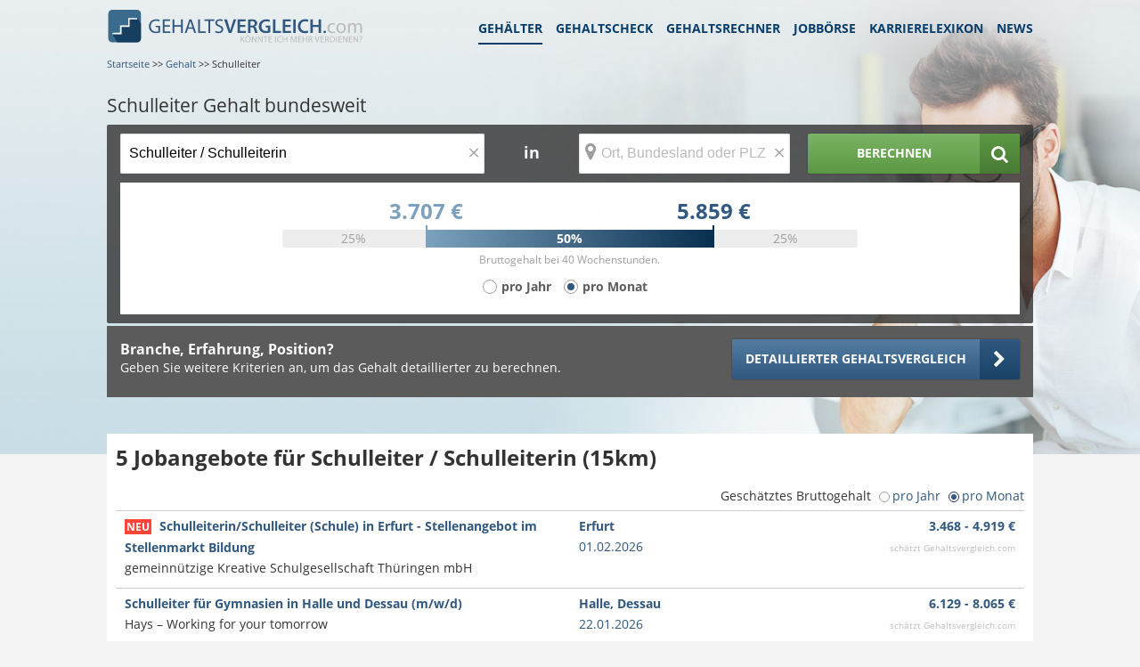

--- FILE ---
content_type: text/html;charset=UTF-8
request_url: https://www.gehaltsvergleich.com/gehalt/Schulleiter
body_size: 19499
content:
<!DOCTYPE html>
<html lang="de" dir="ltr">
    <head itemscope itemtype="https://schema.org/WebPage">
        
    
        <meta charset="utf-8"/>
        <meta name="copyright" content="gehaltsvergleich.com"/>
        <meta http-equiv="X-UA-Compatible" content="IE=edge"/>

        <title itemprop="name">Das Gehalt als Schulleiter - Alle Infos bei Gehaltsvergleich.com »</title>
        <meta name="description" content="➤ Das Schulleiter Gehalt beträgt in Deutschland &amp;Oslash; 4.645 Euro im Monat. Einstiegsgehalt · aktuelles Gehalt als Schulleiter im Überblick · Gehaltsrechner »">
        <meta name="robots" content="INDEX,FOLLOW"/>
        

        <meta name="viewport" content="width=device-width, initial-scale=1"/>
        <meta name="apple-mobile-web-app-capable" content="yes"/>

		<link href="/assets/images/favicon.ico" rel="shortcut icon"/>
		<link href="/assets/images/gv_icon_192x192.png" rel="icon" sizes="192x192" type="image/png">
		<link rel="apple-touch-icon" sizes="192x192" href="/assets/images/gv_icon_192x192.png">
		
			<link rel="canonical" href="https://www.gehaltsvergleich.com/gehalt/Schulleiter" />
		
		<meta name="google-site-verification" content="8mkkL4VOkmL6ZhfcTlk2QbyJYKlwBA036SxRnVRLTx0"/>
        <link href="https://maxcdn.bootstrapcdn.com/font-awesome/4.7.0/css/font-awesome.min.css" rel="stylesheet">

        <link rel="stylesheet" type="text/css" media="screen" href="/assets/css/core.min.css"/>
        <link rel="stylesheet" type="text/css" media="screen" href="/assets/css/modules.min.css"/>
        <link rel="stylesheet" type="text/css" media="screen" href="/assets/css/pagespecific.min.css"/>
        <link rel="stylesheet" type="text/css" media="screen" href="/assets/css/pagewidget.min.css"/>
    

        
        <meta name="msapplication-config" content="none"/>
        <script src="https://ajax.googleapis.com/ajax/libs/jquery/1.11.0/jquery.min.js" ></script>
    
<script>(window.BOOMR_mq=window.BOOMR_mq||[]).push(["addVar",{"rua.upush":"false","rua.cpush":"false","rua.upre":"false","rua.cpre":"false","rua.uprl":"false","rua.cprl":"false","rua.cprf":"false","rua.trans":"","rua.cook":"false","rua.ims":"false","rua.ufprl":"false","rua.cfprl":"false","rua.isuxp":"false","rua.texp":"norulematch","rua.ceh":"false","rua.ueh":"false","rua.ieh.st":"0"}]);</script>
                              <script>!function(e){var n="https://s.go-mpulse.net/boomerang/";if("False"=="True")e.BOOMR_config=e.BOOMR_config||{},e.BOOMR_config.PageParams=e.BOOMR_config.PageParams||{},e.BOOMR_config.PageParams.pci=!0,n="https://s2.go-mpulse.net/boomerang/";if(window.BOOMR_API_key="JMZH9-S8XN5-RVSSR-AEJSB-Y2C7R",function(){function e(){if(!r){var e=document.createElement("script");e.id="boomr-scr-as",e.src=window.BOOMR.url,e.async=!0,o.appendChild(e),r=!0}}function t(e){r=!0;var n,t,a,i,d=document,O=window;if(window.BOOMR.snippetMethod=e?"if":"i",t=function(e,n){var t=d.createElement("script");t.id=n||"boomr-if-as",t.src=window.BOOMR.url,BOOMR_lstart=(new Date).getTime(),e=e||d.body,e.appendChild(t)},!window.addEventListener&&window.attachEvent&&navigator.userAgent.match(/MSIE [67]\./))return window.BOOMR.snippetMethod="s",void t(o,"boomr-async");a=document.createElement("IFRAME"),a.src="about:blank",a.title="",a.role="presentation",a.loading="eager",i=(a.frameElement||a).style,i.width=0,i.height=0,i.border=0,i.display="none",o.appendChild(a);try{O=a.contentWindow,d=O.document.open()}catch(_){n=document.domain,a.src="javascript:var d=document.open();d.domain='"+n+"';void 0;",O=a.contentWindow,d=O.document.open()}if(n)d._boomrl=function(){this.domain=n,t()},d.write("<bo"+"dy onload='document._boomrl();'>");else if(O._boomrl=function(){t()},O.addEventListener)O.addEventListener("load",O._boomrl,!1);else if(O.attachEvent)O.attachEvent("onload",O._boomrl);d.close()}function a(e){window.BOOMR_onload=e&&e.timeStamp||(new Date).getTime()}if(!window.BOOMR||!window.BOOMR.version&&!window.BOOMR.snippetExecuted){window.BOOMR=window.BOOMR||{},window.BOOMR.snippetStart=(new Date).getTime(),window.BOOMR.snippetExecuted=!0,window.BOOMR.snippetVersion=14,window.BOOMR.url=n+"JMZH9-S8XN5-RVSSR-AEJSB-Y2C7R";var i=document.currentScript||document.getElementsByTagName("script")[0],o=i.parentNode,r=!1,d=document.createElement("link");if(d.relList&&"function"==typeof d.relList.supports&&d.relList.supports("preload")&&"as"in d)window.BOOMR.snippetMethod="p",d.href=window.BOOMR.url,d.rel="preload",d.as="script",d.addEventListener("load",e),d.addEventListener("error",function(){t(!0)}),setTimeout(function(){if(!r)t(!0)},3e3),BOOMR_lstart=(new Date).getTime(),o.appendChild(d);else t(!1);if(window.addEventListener)window.addEventListener("load",a,!1);else if(window.attachEvent)window.attachEvent("onload",a)}}(),"".length>0)if(e&&"performance"in e&&e.performance&&"function"==typeof e.performance.setResourceTimingBufferSize)e.performance.setResourceTimingBufferSize();!function(){if(BOOMR=e.BOOMR||{},BOOMR.plugins=BOOMR.plugins||{},!BOOMR.plugins.AK){var n=""=="true"?1:0,t="",a="cj2373yxij7z42l74mla-f-de1c5686d-clientnsv4-s.akamaihd.net",i="false"=="true"?2:1,o={"ak.v":"39","ak.cp":"1574117","ak.ai":parseInt("1008978",10),"ak.ol":"0","ak.cr":9,"ak.ipv":4,"ak.proto":"h2","ak.rid":"9042b59","ak.r":42223,"ak.a2":n,"ak.m":"a","ak.n":"essl","ak.bpcip":"18.117.191.0","ak.cport":37128,"ak.gh":"23.66.124.144","ak.quicv":"","ak.tlsv":"tls1.3","ak.0rtt":"","ak.0rtt.ed":"","ak.csrc":"-","ak.acc":"","ak.t":"1769988886","ak.ak":"hOBiQwZUYzCg5VSAfCLimQ==3Vyl8G0STNhIu5jnN6BvPZLBkCo21AXBslMmSZ0XzaUvnQWVP20DiyJs5z2ZQtLRT+WPMENTSOz4BKA/WpxKSrSbYQOAa0Dbx779fG+2g0t/NfAHuIhPi/1xDFet8ZVQ0GtazWaPduQ6Aqn54MHrEuITJcbUeKEGlQ/Ggl8TGTso1gPzwqTLaPPCL8IhenimL4epxN4Du1wND5fG8QMce93FJv6ygVYJLJQqMBpoaOBS/6KngprJgvQIfgbBm5flnotrAOkfF7ouTj7ImJLaZ4K7l3Nd1LG21AHB4M38JNILfcBlLNB4xAs+UaZ7lwNMfi38PCRidEjSK9Rs39MiYEBrh1OwjqqmCM/tfy6ymcO2RiOmnflZFSKzTdAqOgzrrZEj/gKU5/+8VQjyLIvDYKS5hGiFIoymdF/KtnvLjs0=","ak.pv":"24","ak.dpoabenc":"","ak.tf":i};if(""!==t)o["ak.ruds"]=t;var r={i:!1,av:function(n){var t="http.initiator";if(n&&(!n[t]||"spa_hard"===n[t]))o["ak.feo"]=void 0!==e.aFeoApplied?1:0,BOOMR.addVar(o)},rv:function(){var e=["ak.bpcip","ak.cport","ak.cr","ak.csrc","ak.gh","ak.ipv","ak.m","ak.n","ak.ol","ak.proto","ak.quicv","ak.tlsv","ak.0rtt","ak.0rtt.ed","ak.r","ak.acc","ak.t","ak.tf"];BOOMR.removeVar(e)}};BOOMR.plugins.AK={akVars:o,akDNSPreFetchDomain:a,init:function(){if(!r.i){var e=BOOMR.subscribe;e("before_beacon",r.av,null,null),e("onbeacon",r.rv,null,null),r.i=!0}return this},is_complete:function(){return!0}}}}()}(window);</script></head>
    <body id="gehaltresult">
        
	<script>
		(function(a,b,c,d){
			a='https://tags.tiqcdn.com/utag/stepstone/gehaltsvergleich.com/' + "prod" + '/utag.js';
			b=document;c='script';d=b.createElement(c);d.src=a;d.type='text/java'+c;d.async=true;
			a=b.getElementsByTagName(c)[0];a.parentNode.insertBefore(d,a);
		})();
		window.sendAnalyticsEvent = function (eventName, dataFile) {
			if (eventName === 'view') {
				utag.view(dataFile);
			}
			else if (eventName !== 'view') {
				utag.link(dataFile);
			}
		}
	</script>

        <div class="page">
            <div id="wrapper">
                <header id="pageHeader" class="extended">

    
    
    <div id="headerwidget" class="extended">
        <div class="StageModule gehaelter">
            <div data-uuid="ce782791-a1e2-4dda-a4e2-5f59a81f1fca" data-trackingid="Header Navigation" data-position="1" data-index="1" data-pageToolId="Header Navigation_1">
                
    <div class="MainnavigationModule wrapper clear">
        <div class="MainnavigationModule-logoContainer">
            <strong class="logo short-logo">
                <a href="/">
                    <img src="/assets/images/logo.svg" class="img-responsive hidden--m"
                         width="288" height="39" alt="Gehaltsvergleich.com logo">
                    <img src="/assets/images/gv_logo_mobile.svg" class="img-responsive hidden--l"
                         width="238" height="30" alt="Gehaltsvergleich.com logo">
                    <!--[if lte IE 8]><img src="/assets/images/logo.png" class="img-responsive"
                                           alt="Gehaltsvergleich.com logo"><![endif]-->
                </a>
            </strong>
            <span id="nav-control" class="nav-toggle nav-main collapsed" data-target="#nav-collapse" data-toggle="collapse" data-navigation="closed"></span>
            <div style="clear: both;"></div>
        </div>
        <nav itemscope="" itemtype="https://www.schema.org/SiteNavigationElement" id="nav-collapse">
            <ul class="MainnavigationModule-firstLevel">
                <li itemprop="name" class="active">
                    <a data-submissionid="Link Gehälter" itemprop="url" class="header-sub-navigation-link"
                       href="/gehalt">Gehälter
                    </a>
                </li>
                <li itemprop="name">
                    <a data-submissionid="Link Gehaltscheck" itemprop="url"
                       href="/gehaltscheck">
                        Gehaltscheck
                    </a>
                </li>
                <li itemprop="name">
                    <a data-submissionid="Link Gehaltsrechner" itemprop="url" href="/gehaltsrechner"
                       data-mobileurl="/gehaltsrechner">Gehaltsrechner
                    </a>
                </li>
                <li itemprop="name">
                    <a data-submissionid="Link Jobbörse" itemprop="url" href="/jobs" rel="nofollow"
                       data-mobileurl="/jobs">Jobbörse
                    </a>
                </li>
                <li itemprop="name">
                    <a data-submissionid="Link Karrierelexikon" itemprop="url" href="/karriere"
                       data-mobileurl="/karriere">
                        Karrierelexikon
                    </a>
                </li>
                <li itemprop="name">
                    <a data-submissionid="Link News" itemprop="url" href="/news"
                       data-mobileurl="/news">News
                    </a>
                </li>
            </ul>
        </nav>
    </div>

                
        <div class="breadcrumb wrapper small-none medium-none" itemprop="breadcrumb">
            
                
                    <a href="/" itemprop="item"><span itemprop="name">Startseite</span></a>
                    <meta itemprop="position" content="1"/>
                
                <span> &gt;&gt;</span>
            
                
                    <a href="/gehalt" itemprop="item"><span itemprop="name">Gehalt</span></a>
                    <meta itemprop="position" content="2"/>
                
                <span> &gt;&gt;</span>
            
                
                <span>Schulleiter</span>
            
        </div>



                
    

	<div class="content-block wrapper">
		<div class="row">
			<div class="columns small-12-12 medium-12-12 large-12-12">
			<div class="SearchModule" data-uuid="8337b60a-c575-4c84-bad1-cef670a91b18" data-trackingid="Header Jobsuche" data-position="3" data-index="1" data-pageToolId="Header Jobsuche_1">
			<div class="SearchModule-heading">
				<h1 itemprop="description" >Schulleiter Gehalt bundesweit</h1>
			</div>
			<div class="SearchModule-wrapper SearchModule--jobLocationSearch">

				<div class="SearchModule-formContent">
					<div class="row">
						<div class="columns small-12-12 medium-12-12 large-12-12">
							<form action="/gehalt/search" id="jobs-search" name="form" class="SearchModule-searchForm" accept-charset="utf-8" data-tabunder-form="true">
								<fieldset>
									<div class="row">
										
											<div class="small-12-12 medium-6-12 large-5-12 columns">

												<div class="SearchModule-removeBtnContainer mb-10">
													<span class="did_you_mean mean_place medium-none large-none"></span>
													<input type="text" id="beruf2" placeholder="Jobtitel" aria-label="Jobtitel oder Berufsbezeichnung" name="jobname"
														   value="Schulleiter / Schulleiterin"
														   class="form-control FormInput FormInput--large job-search-gehalt" maxlength="100"
														   data-tabunder-field="job">
													<div class="clear"></div>
													<span aria-hidden="false" class="clean-btn FormCleanBtn" style="display: inline;">×</span>
												</div>
											</div>

											<div class="small-none medium-none large-1-12 columns ta-center">
												<span class="SearchModule-textField">in</span>
											</div>

											<div class="small-12-12 medium-6-12 large-3-12 columns">
												<div class="SearchModule-removeBtnContainer">
													<span class="did_you_mean mean_place medium-none large-none"></span>
													<div id="input_container">
														<input id="location" name="location" placeholder="Ort, Bundesland oder PLZ" aria-label="Ort, Bundesland oder PLZ" type="text"
															   value=""
															   class="form-control FormInput FormInput--large location" maxlength="100"
															   data-tabunder-field="location">
														<span class="icon map-marker"></span>
														<div class="locationTooltip">
	<div class="construction">
		<div class="content">
			<div class="actionHeader">
				<div class="row">
					<div class="columns small-2-12 medium-2-12 large-2-12">
						<div class="icon map-marker"></div>
					</div>
					<div class="columns small-10-12 medium-10-12 large-10-12">
						<span class="copy-default">Ergebnisse verbessern - jetzt Ort hinzufügen!</span>
					</div>
				</div>
			</div>
			<div class="actionList">
				<ul>
					<li id="tooltip_accept" class="icon chevron-right small-12-12 medium-12-12 large-12-12"><span class="suggestLocation"></span></li>
					<li id="tooltip_other_location" class="icon chevron-right small-12-12 medium-12-12 large-12-12"><span class="copy-default otherLocation">Ort hinzufügen</span></li>
				</ul>
			</div>
		</div>
	</div>
	<span id="tooltip_close" class="icon close"></span>
</div>

														<div class="clear"></div>
													</div>
													<div class="clear"></div>
													<span aria-hidden="false" class="clean-btn FormCleanBtn" style="display: inline;">×</span>
													<label for="location">Wo? (Ort, Bundesland oder PLZ)</label>
													<input type="hidden" name="radius" value="15"/>
												</div>
											</div>

											<div class="row small-none large-none mb-10"></div>

											<div class="small-12-12 medium-12-12 large-3-12 columns">
											<button data-submissionid="Button Jobsuche" class="btn icon icon--right search grow primary bar-chart">
												<span>Berechnen</span>
											</button>
										</div>
									</div>
								</fieldset>
							</form>
						</div>
					</div>

					<div id="salaryRangeModul" class="salaryBox salary-box--range"  data-hasSalary="true" data-amount-factor="12.4" >
    <div class="boxed boxed-default boxed--standalone">
        <div class="row">

        <div class="columns small-1-12 medium-2-12 large-2-12">&nbsp;</div>
        <div class="columns small-10-12 medium-8-12 large-8-12">
            <div class="ta-center">

                <div class="gehalt-container">
                    <div class="gehaltMin headline-large">
                        <span class="salary month">3.707 €</span>
                        <span class="salary year hidden">45.967 €</span>
                    </div>
                    <div class="gehaltMax headline-large">
                        <span class="salary month">5.859 €</span>
                        <span class="salary year hidden">72.652 €</span>
                    </div>
                </div>

                <div class="graphic-container">
                    <div class="range-out">25%</div>
                    <div class="goalpost">
                        <div class="range-in">50%</div>
                    </div>
                    <div class="range-out">25%</div>
                    <div class="div_next_line">
                        
                            <p class="copy-small calcInfo">Bruttogehalt bei 40 Wochenstunden.</p>
                        
                    </div>
                </div>
                <div class="divContainerCheckbox">
                    <form class="salaryChange" onsubmit="return false;" data-salarytype="month">
                        <span class="formsection pl-2">
                            <input id="year_salaryRange" class="salarySwitchYear" type="radio" name="salary" value="0">
                            <label for="year_salaryRange" class="salarySwitchYear pl-20"><span>pro Jahr </span></label>
                        </span>
                        <span class="formsection pl-2 ml-10 mr-10">
                            <input id="month_salaryRange" class="salarySwitchMonth" type="radio" name="salary" value="1" checked="checked">
                            <label for="month_salaryRange" class="salarySwitchMonth"><span>pro Monat </span></label>
                        </span>
                    </form>
                </div>

            </div>
        </div>
        <div class="columns small-1-12 medium-2-12 large-2-12">&nbsp;</div>
    </div>
    
    </div>
</div>



					<input type="hidden" id="beruf2_id" name="beruf2_id" value="10099"/>
				</div>

				<div class="salaryBox salary-box--fragebogenLink">
    <div class="boxed boxed-default boxed--standalone">
        <div class="row">
            
            <div class="columns medium-8-12 large-8-12">
                <div class="headline-small mb-0">Branche, Erfahrung, Position?</div>
                <p class="copy-default mb-0">Geben Sie weitere Kriterien an, um das Gehalt detaillierter zu berechnen.</p>
            </div>
            
            <div class="columns medium-4-12 large-4-12">
                <a href="/gehaltscheck?entryportal=GV&amp;entrypage=/gehalt/Schulleiter&amp;entrytool=SEARCHWIDGETLOCATION&amp;entryindex=0&amp;entryelement=BTNSALARYCHECK"
                   data-entryportal="GDE"
                   data-entrypage="/gehalt/Schulleiter"
                   data-entrytool="SEARCHWIDGETLOCATION"
                   data-entryindex="0"
                   data-entryelement="LINKSALARYCHECK"
                   class="btn default icon icon--right chevron-right grow" target="_self">
                    <span>Detaillierter Gehaltsvergleich</span>
                </a>
            </div>
        </div>
    </div>
</div>

			</div>
		</div>

			</div>
		</div>
	</div>

	<script src="/assets/js/minified/feature-js/Modules/searchModule/searchModule.min.js"></script>
	


    



            </div>
        </div>
    </div>
    
    


</header>
                

                <div id="main" class="layoutSkyContainer">
                    
    <div class="gehalt_main">
        <section class="content-block holder JobList columns">
            
    

    <div id="jobList">
        <h2 class="jobsHeadline more jobListe-exact headline-large">
             <span id="bounce" class="sk-three-bounce hidden">
   <span class="sk-child sk-bounce1"></span>
   <span class="sk-child sk-bounce2"></span>
   <span class="sk-child sk-bounce3"></span>
 </span>
            <span class="jobs_count color-accent-500--color"></span> <span class="jobtext">Jobangebote</span>
             für Schulleiter / Schulleiterin
            
             (15km)
        </h2>
        <div class="filter_tags hidden small-none">
            <ul class="tags">
                <!-- Kommt aus der JobList.js => addFilterTag -->
            </ul>
            <a href="#reset" class="clearFilter"></a>
        </div>
        <div class="gehaltsfinderInfo text--right small-none">
            <span>Geschätztes Bruttogehalt</span>
            <span id="salarySwitchJobListHead" class="salarySwitch salarySwitchJobListHead">
					<span class="custom_radio"> <input id="year" type="radio" value="year" name="salary">
						<label for="year"><span> pro Jahr</span></label>
					</span>
					<span class="custom_radio"> <input id="month" type="radio" value="month" name="salary" checked="checked">
						<label for="month"><span> pro Monat</span></label>
					</span>
				</span>
        </div>
        <div class="joblist-container">
            <ul id="jobListe" class="joblist"></ul>
            <div class="jobsHeadline jobListe-extendet headline-large hidden">
                <span class="jobs_count color-accent-500--color">88</span> <span class="jobtext"> weitere Jobs</span> in Ihrer Umgebung <span class="icon bullseye"></span>
            </div>
            <ul id="jobListe-extendet" class="jobListe-extendet joblist hidden">
            </ul>
            
    
        <li class="GehaltsCheck-template" style="display: none">
            <div class="GehaltsCheck-container large-12-12 columns">
                <a href="https://www.gehalt.de/gehalts-check?entryportal=GV&amp;entrypage=/gehalt/Schulleiter&amp;entrytool=JOBLISTBANNER&amp;entryindex=0&amp;entryelement=LINKSALARYCHECK"
                   rel="nofollow"
                   target="_blank">
                    <img src="/assets/images/gCheck.png" alt="GehaltsCheck"/>
                    <div>
					<span><b>Verdienen Sie
						<span> als Schulleiter / Schulleiterin</span>
						
					genug ?</b></span><br/>
                        <span>In 2 Minuten wissen Sie es.</span><br/>
                        <span>Machen Sie jetzt den kostenlosen GehaltsCheck.</span>
                    </div>
                </a>
            </div>
        </li>
    
    <ul class="joblist-template" style="display: none">
        <li>
            <div class="small-12-12 medium-12-12 large-12-12">
                <div class="jobliste-inner">
                    
                        <div class="small-12-12 medium-12-12 large-12-12">
                            <a class="jobListLink" href="#" rel="nofollow noopener" target="_blank">
                                <div class="small-12-12 medium-6-12 large-6-12 columns">
                                    <span class="label-Text"></span>
                                    <span class="title"></span><br>
                                    <span class="company"></span>
                                </div>
                                <div class="small-6-12 medium-3-12 large-3-12 columns">
                                    <span class="location"></span><br>
                                    <span class="date"></span>
                                </div>
                                <div class="small-6-12 medium-3-12 large-3-12 columns jobSalary text--right">
								<span class="showSalaryButton btn icon icon--right chevron-right grow blue">
									<span class="btn-text"></span>
								</span>
                                    <div class="showSalaryRange jobSalaryData">
                                        <span class="salary month hidden"></span>
                                        <span class="salary year hidden"></span>
                                    </div>
                                    <span class="showSalaryRange brand salaryGrey salaryFont"></span>
                                </div>
                            </a>
                        </div>
                    
                    
                </div>
            </div>
        </li>
    </ul>
    <ul class="tags-template" style="display: none">
        <li><a class="icon icon--right delete" data-name="industriesFacets-tpl" data-value="000" href="#"></a></li>
    </ul>


        </div>
    </div>
    <div class="jobListPagination container hidden">
	<div class="pagination-section">
		<a class="prev" data-page="0" href="#!/page=0">Erste</a>
		<ul class="pagination">
			<li><a href="#!/page=0" data-page="0">1</a></li>
		</ul>
		<a class="next" data-page="0" href="#!/page=0">N&auml;chste</a>
	</div>
</div>


    <div class="JobListBottomText--Wrapper">
    <span class="copy-small">*Die Gehaltsspannen werden aus dem Stellenanzeigeninhalt errechnet und entsprechen der marktüblichen Vergütung basierend auf 2 Mio. Gehaltsdatensätzen.</span>
</div>


    <div class="jobletter jobletterBanner">
    <div id="js-jobletterOffer" class="jobletterOffer copy-large">
        <div class="headline-large">Mach mehr aus deiner Jobsuche!</div>
        <div class="copy-default">Schnell bei Stepstone registrieren und Zugang zu personalisieren Jobempfehlungen und innovativen Tools für deine Bewerbung erhalten.</div>
    </div>
    <div class="row">
        <div class="columns small-none medium-8-12 large-8-12">&nbsp;</div>
        <div class="columns small-12-12 medium-4-12 large-4-12">
            <a href="https://www.stepstone.de/candidate/login/?cid=msearche_personalmarkt___static" target="_blank" class="btn primary icon icon--right chevron-right grow"><span>Jetzt zu Stepstone</span></a>
        </div>
    </div>
</div>


    <div id="initial-search-data" style="display: none">{&quot;showSalaryButton&quot;:null,&quot;pageRequest&quot;:{&quot;pageNumber&quot;:0,&quot;pageSize&quot;:10,&quot;sort&quot;:&quot;UNSORTED&quot;,&quot;offset&quot;:0,&quot;paged&quot;:true,&quot;unpaged&quot;:false},&quot;searchParams&quot;:{&quot;jobname&quot;:&quot;Schulleiter / Schulleiterin&quot;,&quot;platform&quot;:&quot;GV Gehalt Jobliste&quot;,&quot;origin&quot;:&quot;einkommen-suche&quot;,&quot;radius&quot;:15,&quot;extendedPageSize&quot;:20,&quot;partnerIncluded&quot;:[],&quot;partnerExcluded&quot;:[],&quot;facetsRequired&quot;:true,&quot;showNullSalaries&quot;:true,&quot;titleRequired&quot;:false,&quot;searchtext&quot;:&quot;Schulleiter / Schulleiterin&quot;}}</div>

    
        <script src="/assets/js/minified/feature-js/Modules/common/common.min.js"></script>
        <script>window.common = new Common();</script>
        <script src="/assets/libs/2026-01-28T09:27:11Z/mailcheck/mailcheck.min.js"></script>
        <script src="/assets/js/minified/pages/jobboerse/jobboerse-filterTag.min.js"></script>
        <script src="/assets/js/minified/pages/jobboerse/jobboerse-pagination.min.js"></script>
        <script src="/assets/js/minified/pages/jobboerse/jobboerse-joblist.min.js"></script>
        <script src="/assets/js/minified/pages/jobboerse/jobboerse.min.js"></script>
        <script src="/assets/js/minified/pages/jobboerse/jobboerse-activate-joblist.min.js"></script>
        <script>
            function updateValue(val, event) {
                //noinspection JSAnnotator
                $('input.emailSuggest').val(val);
                $(this).parent().parent().find('input.emailSuggest').focus();
                event.preventDefault();
            }

            $(window).load(function () {
                $('.emailSuggest').each(function (event) {
                    $('.emailSuggest').keyup(function () {
                        $(this).mailcheck({
                            domains: ['1email.eu', '1vbb.de', '24-mail.com', '5x2.de', 'a1.net', 'alice-dsl.net', 'alice.de', 'anpa.de', 'aol.com', 'aol.de', 'aon.at', 'arcor.de', 'canineworld.com', 'chattler.de', 'compu-freemail.de', 'directbox.com', 'directbox.net', 'eclipso.at', 'eclipso.de', 'email.de', 'email.lu', 'emailn.de', 'freemail-24.com', 'freemailer.ch', 'freenet.de', 'gmail.com', 'gmx.at', 'gmx.com', 'gmx.de', 'gmx.net', 'googlemail.com', 'guru.de', 'hotmail.com', 'hotmail.de', 'hushmail.com', 'k-bg.de', 'k.st', 'kuekomail.net', 'live.at', 'live.com', 'live.de', 'logomail.de', 'lycos.com', 'mac.com', 'mail-king.com', 'mail.de', 'mail.ru', 'mail.ru', 'mail4nature.org', 'mailde.de', 'maili.de', 'mailjunky.de', 'mails.de', 'mc-free.com', 'me.com', 'modellraketen.de', 'msn.com', 'netcologne.de', 'netcourrier.com', 'new-post.de', 'noxamail.de', 'o2online.de', 'one.com', 'online.de', 'onlinehome.de', 'outlook.com', 'overmail.de', 'oyoony.de', 'rediffmail.com', 'rocketmail.com', 'sify.com', 'simbamail.de', 'slucia.com', 'smart-mail.de', 'softhome.net', 'spamfreemail.de', 'speed-mailer.com', 'spl.at', 't-online.de', 'techmail.com', 'ueberschuss.de', 'uims.de', 'uni.de', 'unitybox.de', 'utanet.at', 'vcmail.de', 'versanet.de', 'web.de', 'x-mail.net', 'yahoo.com', 'yahoo.de', 'yandex.ru', 'ymail.com', 'zelx.de'],
                            secondLevelDomains: ['1email', '1vbb', '24-mail', '5x2', 'a1', 'alice-dsl', 'alice', 'anpa', 'aol', 'aon', 'arcor', 'canineworld', 'chattler', 'compu-freemail', 'directbox', 'eclipso', 'email', 'emailn', 'freemail-24', 'freemailer', 'freenet', 'gmail', 'gmx', 'googlemail', 'guru', 'hotmail', 'hushmail', 'k-bg', 'k', 'kuekomail', 'live', 'logomail', 'lycos', 'mac', 'mail-king', 'mail', 'mail4nature', 'mailde', 'maili', 'mailjunky', 'mails', 'mc-free', 'me', 'modellraketen', 'msn', 'netcologne', 'netcourrier', 'new-post', 'noxamail', 'o2online', 'one', 'online', 'onlinehome', 'outlook', 'overmail', 'oyoony', 'rediffmail', 'rocketmail', 'sify', 'simbamail', 'slucia', 'smart-mail', 'softhome', 'spamfreemail', 'speed-mailer', 'spl', 't-online', 'techmail', 'ueberschuss', 'uims', 'uni', 'unitybox', 'utanet', 'vcmail', 'versanet', 'web', 'x-mail', 'yahoo', 'yahoo', 'yandex', 'ymail', 'zelx'],
                            topLevelDomains: ['at', 'ch', 'com', 'de', 'eu', 'lu', 'net', 'org', 'ru', 'st'],
                            suggested: function (element, suggestion) {
                                $(element).parent().parent().find('.suggestionemail').html("Meinen Sie: <a href='#' style='color: #3641a8;text-decoration: underline;' onclick=\"updateValue('" + suggestion.full + "', event);\">" + suggestion.full + "</a>?");
                            },
                            empty: function (element) {
                                // callback code
                                $(element).parent().parent().find('.suggestionemail').html('Bitte geben Sie eine E-Mail-Adresse ein');
                            }
                        });
                    });
                });
            });
        </script>
    


        </section>
        <div class="jobletter jobletterModal" data-modal-type="scroll">
    <div class="signOn">
    <section class="jobletter_header">
        <div class="simplemodal-close icon close" data-modal="close"></div>
        
        <div class="headline-medium">Mach mehr aus deiner Jobsuche!</div>
    </section>
    <section class="jobletter_body">
        <div class="search">
            <div class="headline-medium">
                Jetzt bei Stepstone registrieren und das meiste aus deiner Jobsuche rausholen!
            </div>
        </div>
        <div class="row">
            <div class="columns small-12-12 medium-12-12 large-12-12">
                <a href="https://www.stepstone.de/candidate/login/?cid=msearche_personalmarkt___modal" target="_blank" class="btn primary icon icon--right chevron-right grow"><span>Jetzt zu Stepstone</span></a>
            </div>
        </div>
    </section>
</div>

</div>

        
        <section class="content-block holder js-scroll-earnDeatails ">
            <div class="twocolumns">
                <article class="content nofloat-xs fl-right" itemscope itemtype="https://schema.org/Table">
                    <header class="heading">
                        <span class="icon-map"></span>
                        <div class="text">
                            <h2 itemprop="about">Gehalt Schulleiter / Schulleiterin</h2>
                            <em>Datenbasis: 244 Datensätze</em>
                        </div>
                    </header>

                    <!-- Gehalt Job -->
                    <div class="wrap">
                        <div class="row m-0">
                            <table class="table-info-job" id="mainTable">
                                <thead>
                                    <tr>
                                        <th class="columns small-4-12 medium-4-12 large-4-12 ta-left">Region</th>
                                        <th class="columns small-none medium-2-12 large-2-12 ta-center"><span data-toggle="tooltip" title="1. Quartil – 25% der Gehälter liegen unter diesem Wert">1. Quartil</span></th>
                                        <th class="columns small-4-12 medium-2-12 large-2-12 ta-center"><span data-toggle="tooltip" title="Mittelwert">Mittelwert</span></th>
                                        <th class="columns small-none medium-2-12 large-2-12 ta-center"><span data-toggle="tooltip" title="3. Quartil – 25% der Gehälter liegen über diesem Wert">3. Quartil</span></th>
                                        <th class="columns small-4-12 medium-2-12 large-2-12 ta-center">Jobangebote</th>
                                    </tr>
                                </thead>
                                <tbody>
                                    <tr class="active">
                                        <td class="columns small-4-12 medium-4-12 large-4-12 ta-left">Deutschland</td>
                                        <td class="columns small-none medium-2-12 large-2-12 ta-center">3.707 €</td>
                                        <td class="columns small-none medium-2-12 large-2-12 ta-center">4.645 €</td>
                                        <td class="columns small-none medium-2-12 large-2-12 ta-center">5.859 €</td>
                                        <td class="columns small-4-12 medium-2-12 large-2-12 ta-center">&nbsp;</td>
                                    </tr>

                                    <tr>
                                        <td id="tBundesland0">
                                            <a 	class="no-underline"
                                                href="/gehalt/Schulleiter/Baden-Wuerttemberg">Baden-Württemberg</a></td>

                                        <td class="columns small-none medium-2-12 large-2-12 ta-center" >4.150 €</td>
                                        <td class="columns small-4-12 medium-2-12 large-2-12 ta-center" >4.919 €</td>
                                        <td class="columns small-none medium-2-12 large-2-12 ta-center" >5.468 €</td>
                                        <td class="columns small-4-12 medium-2-12 large-2-12 ta-center">
                                             <div><a href="/job_suchmaschine/detail?jobname=Schulleiter&amp;location=Baden-W%C3%BCrttemberg&amp;radius=15&amp;platform=GV%20Gehalt%20Bundesland&amp;titleRequired=false&amp;showNullSalaries=true&amp;extendedPageSize=20&amp;page=0&amp;size=1&amp;origin=-gehalt-tabelle-bundesland"
                                                    class="jobdesc" rel="nofollow" target="_blank">
                                                     <strong>zu den Jobs &raquo;</strong></a></div>
                                        </td>
                                    </tr>

                                    <tr>
                                        <td id="tBundesland1">
                                            <a 	class="no-underline"
                                                href="/gehalt/Schulleiter/Bayern">Bayern</a></td>

                                        <td class="columns small-none medium-2-12 large-2-12 ta-center" >3.795 €</td>
                                        <td class="columns small-4-12 medium-2-12 large-2-12 ta-center" >4.674 €</td>
                                        <td class="columns small-none medium-2-12 large-2-12 ta-center" >6.018 €</td>
                                        <td class="columns small-4-12 medium-2-12 large-2-12 ta-center">
                                             <div><a href="/job_suchmaschine/detail?jobname=Schulleiter&amp;location=Bayern&amp;radius=15&amp;platform=GV%20Gehalt%20Bundesland&amp;titleRequired=false&amp;showNullSalaries=true&amp;extendedPageSize=20&amp;page=0&amp;size=1&amp;origin=-gehalt-tabelle-bundesland"
                                                    class="jobdesc" rel="nofollow" target="_blank">
                                                     <strong>zu den Jobs &raquo;</strong></a></div>
                                        </td>
                                    </tr>

                                    <tr>
                                        <td id="tBundesland2">
                                            <a 	class="no-underline"
                                                href="/gehalt/Schulleiter/Berlin">Berlin</a></td>

                                        <td class="columns small-none medium-2-12 large-2-12 ta-center" >3.698 €</td>
                                        <td class="columns small-4-12 medium-2-12 large-2-12 ta-center" >4.278 €</td>
                                        <td class="columns small-none medium-2-12 large-2-12 ta-center" >5.495 €</td>
                                        <td class="columns small-4-12 medium-2-12 large-2-12 ta-center">
                                             <div><a href="/job_suchmaschine/detail?jobname=Schulleiter&amp;location=Berlin&amp;radius=15&amp;platform=GV%20Gehalt%20Bundesland&amp;titleRequired=false&amp;showNullSalaries=true&amp;extendedPageSize=20&amp;page=0&amp;size=1&amp;origin=-gehalt-tabelle-bundesland"
                                                    class="jobdesc" rel="nofollow" target="_blank">
                                                     <strong>zu den Jobs &raquo;</strong></a></div>
                                        </td>
                                    </tr>

                                    <tr>
                                        <td id="tBundesland3">
                                            <a 	class="no-underline"
                                                href="/gehalt/Schulleiter/Brandenburg">Brandenburg</a></td>

                                        <td class="columns small-none medium-2-12 large-2-12 ta-center" >3.598 €</td>
                                        <td class="columns small-4-12 medium-2-12 large-2-12 ta-center" >4.069 €</td>
                                        <td class="columns small-none medium-2-12 large-2-12 ta-center" >6.452 €</td>
                                        <td class="columns small-4-12 medium-2-12 large-2-12 ta-center">
                                             <div><a href="/job_suchmaschine/detail?jobname=Schulleiter&amp;location=Brandenburg&amp;radius=15&amp;platform=GV%20Gehalt%20Bundesland&amp;titleRequired=false&amp;showNullSalaries=true&amp;extendedPageSize=20&amp;page=0&amp;size=1&amp;origin=-gehalt-tabelle-bundesland"
                                                    class="jobdesc" rel="nofollow" target="_blank">
                                                     <strong>zu den Jobs &raquo;</strong></a></div>
                                        </td>
                                    </tr>

                                    <tr>
                                        <td id="tBundesland4">
                                            <a 	class="no-underline"
                                                href="/gehalt/Schulleiter/Bremen">Bremen</a></td>

                                        <td class="columns small-none medium-2-12 large-2-12 ta-center" >3.626 €</td>
                                        <td class="columns small-4-12 medium-2-12 large-2-12 ta-center" >4.544 €</td>
                                        <td class="columns small-none medium-2-12 large-2-12 ta-center" >5.732 €</td>
                                        <td class="columns small-4-12 medium-2-12 large-2-12 ta-center">
                                             <div><a href="/job_suchmaschine/detail?jobname=Schulleiter&amp;location=Bremen&amp;radius=15&amp;platform=GV%20Gehalt%20Bundesland&amp;titleRequired=false&amp;showNullSalaries=true&amp;extendedPageSize=20&amp;page=0&amp;size=1&amp;origin=-gehalt-tabelle-bundesland"
                                                    class="jobdesc" rel="nofollow" target="_blank">
                                                     <strong>zu den Jobs &raquo;</strong></a></div>
                                        </td>
                                    </tr>

                                    <tr>
                                        <td id="tBundesland5">
                                            <a 	class="no-underline"
                                                href="/gehalt/Schulleiter/Hamburg">Hamburg</a></td>

                                        <td class="columns small-none medium-2-12 large-2-12 ta-center" >3.785 €</td>
                                        <td class="columns small-4-12 medium-2-12 large-2-12 ta-center" >4.898 €</td>
                                        <td class="columns small-none medium-2-12 large-2-12 ta-center" >6.333 €</td>
                                        <td class="columns small-4-12 medium-2-12 large-2-12 ta-center">
                                             <div><a href="/job_suchmaschine/detail?jobname=Schulleiter&amp;location=Hamburg&amp;radius=15&amp;platform=GV%20Gehalt%20Bundesland&amp;titleRequired=false&amp;showNullSalaries=true&amp;extendedPageSize=20&amp;page=0&amp;size=1&amp;origin=-gehalt-tabelle-bundesland"
                                                    class="jobdesc" rel="nofollow" target="_blank">
                                                     <strong>zu den Jobs &raquo;</strong></a></div>
                                        </td>
                                    </tr>

                                    <tr>
                                        <td id="tBundesland6">
                                            <a 	class="no-underline"
                                                href="/gehalt/Schulleiter/Hessen">Hessen</a></td>

                                        <td class="columns small-none medium-2-12 large-2-12 ta-center" >3.894 €</td>
                                        <td class="columns small-4-12 medium-2-12 large-2-12 ta-center" >4.634 €</td>
                                        <td class="columns small-none medium-2-12 large-2-12 ta-center" >5.319 €</td>
                                        <td class="columns small-4-12 medium-2-12 large-2-12 ta-center">
                                             <div><a href="/job_suchmaschine/detail?jobname=Schulleiter&amp;location=Hessen&amp;radius=15&amp;platform=GV%20Gehalt%20Bundesland&amp;titleRequired=false&amp;showNullSalaries=true&amp;extendedPageSize=20&amp;page=0&amp;size=1&amp;origin=-gehalt-tabelle-bundesland"
                                                    class="jobdesc" rel="nofollow" target="_blank">
                                                     <strong>zu den Jobs &raquo;</strong></a></div>
                                        </td>
                                    </tr>

                                    <tr>
                                        <td id="tBundesland7">
                                            <a 	class="no-underline"
                                                href="/gehalt/Schulleiter/Mecklenburg-Vorpommern">Mecklenburg-Vorpommern</a></td>

                                        <td class="columns small-none medium-2-12 large-2-12 ta-center" >3.507 €</td>
                                        <td class="columns small-4-12 medium-2-12 large-2-12 ta-center" >4.394 €</td>
                                        <td class="columns small-none medium-2-12 large-2-12 ta-center" >5.542 €</td>
                                        <td class="columns small-4-12 medium-2-12 large-2-12 ta-center">
                                             <div><a href="/job_suchmaschine/detail?jobname=Schulleiter&amp;location=Mecklenburg-Vorpommern&amp;radius=15&amp;platform=GV%20Gehalt%20Bundesland&amp;titleRequired=false&amp;showNullSalaries=true&amp;extendedPageSize=20&amp;page=0&amp;size=1&amp;origin=-gehalt-tabelle-bundesland"
                                                    class="jobdesc" rel="nofollow" target="_blank">
                                                     <strong>zu den Jobs &raquo;</strong></a></div>
                                        </td>
                                    </tr>

                                    <tr>
                                        <td id="tBundesland8">
                                            <a 	class="no-underline"
                                                href="/gehalt/Schulleiter/Niedersachsen">Niedersachsen</a></td>

                                        <td class="columns small-none medium-2-12 large-2-12 ta-center" >3.630 €</td>
                                        <td class="columns small-4-12 medium-2-12 large-2-12 ta-center" >4.882 €</td>
                                        <td class="columns small-none medium-2-12 large-2-12 ta-center" >6.087 €</td>
                                        <td class="columns small-4-12 medium-2-12 large-2-12 ta-center">
                                             <div><a href="/job_suchmaschine/detail?jobname=Schulleiter&amp;location=Niedersachsen&amp;radius=15&amp;platform=GV%20Gehalt%20Bundesland&amp;titleRequired=false&amp;showNullSalaries=true&amp;extendedPageSize=20&amp;page=0&amp;size=1&amp;origin=-gehalt-tabelle-bundesland"
                                                    class="jobdesc" rel="nofollow" target="_blank">
                                                     <strong>zu den Jobs &raquo;</strong></a></div>
                                        </td>
                                    </tr>

                                    <tr>
                                        <td id="tBundesland9">
                                            <a 	class="no-underline"
                                                href="/gehalt/Schulleiter/Nordrhein-Westfalen">Nordrhein-Westfalen</a></td>

                                        <td class="columns small-none medium-2-12 large-2-12 ta-center" >3.906 €</td>
                                        <td class="columns small-4-12 medium-2-12 large-2-12 ta-center" >5.134 €</td>
                                        <td class="columns small-none medium-2-12 large-2-12 ta-center" >6.281 €</td>
                                        <td class="columns small-4-12 medium-2-12 large-2-12 ta-center">
                                             <div><a href="/job_suchmaschine/detail?jobname=Schulleiter&amp;location=Nordrhein-Westfalen&amp;radius=15&amp;platform=GV%20Gehalt%20Bundesland&amp;titleRequired=false&amp;showNullSalaries=true&amp;extendedPageSize=20&amp;page=0&amp;size=1&amp;origin=-gehalt-tabelle-bundesland"
                                                    class="jobdesc" rel="nofollow" target="_blank">
                                                     <strong>zu den Jobs &raquo;</strong></a></div>
                                        </td>
                                    </tr>

                                    <tr>
                                        <td id="tBundesland10">
                                            <a 	class="no-underline"
                                                href="/gehalt/Schulleiter/Rheinland-Pfalz">Rheinland-Pfalz</a></td>

                                        <td class="columns small-none medium-2-12 large-2-12 ta-center" >3.972 €</td>
                                        <td class="columns small-4-12 medium-2-12 large-2-12 ta-center" >4.996 €</td>
                                        <td class="columns small-none medium-2-12 large-2-12 ta-center" >6.773 €</td>
                                        <td class="columns small-4-12 medium-2-12 large-2-12 ta-center">
                                             <div><a href="/job_suchmaschine/detail?jobname=Schulleiter&amp;location=Rheinland-Pfalz&amp;radius=15&amp;platform=GV%20Gehalt%20Bundesland&amp;titleRequired=false&amp;showNullSalaries=true&amp;extendedPageSize=20&amp;page=0&amp;size=1&amp;origin=-gehalt-tabelle-bundesland"
                                                    class="jobdesc" rel="nofollow" target="_blank">
                                                     <strong>zu den Jobs &raquo;</strong></a></div>
                                        </td>
                                    </tr>

                                    <tr>
                                        <td id="tBundesland11">
                                            <a 	class="no-underline"
                                                href="/gehalt/Schulleiter/Saarland">Saarland</a></td>

                                        <td class="columns small-none medium-2-12 large-2-12 ta-center" >3.599 €</td>
                                        <td class="columns small-4-12 medium-2-12 large-2-12 ta-center" >4.510 €</td>
                                        <td class="columns small-none medium-2-12 large-2-12 ta-center" >5.689 €</td>
                                        <td class="columns small-4-12 medium-2-12 large-2-12 ta-center">
                                             <div><a href="/job_suchmaschine/detail?jobname=Schulleiter&amp;location=Saarland&amp;radius=15&amp;platform=GV%20Gehalt%20Bundesland&amp;titleRequired=false&amp;showNullSalaries=true&amp;extendedPageSize=20&amp;page=0&amp;size=1&amp;origin=-gehalt-tabelle-bundesland"
                                                    class="jobdesc" rel="nofollow" target="_blank">
                                                     <strong>zu den Jobs &raquo;</strong></a></div>
                                        </td>
                                    </tr>

                                    <tr>
                                        <td id="tBundesland12">
                                            <a 	class="no-underline"
                                                href="/gehalt/Schulleiter/Sachsen">Sachsen</a></td>

                                        <td class="columns small-none medium-2-12 large-2-12 ta-center" >3.270 €</td>
                                        <td class="columns small-4-12 medium-2-12 large-2-12 ta-center" >4.098 €</td>
                                        <td class="columns small-none medium-2-12 large-2-12 ta-center" >5.169 €</td>
                                        <td class="columns small-4-12 medium-2-12 large-2-12 ta-center">
                                             <div><a href="/job_suchmaschine/detail?jobname=Schulleiter&amp;location=Sachsen&amp;radius=15&amp;platform=GV%20Gehalt%20Bundesland&amp;titleRequired=false&amp;showNullSalaries=true&amp;extendedPageSize=20&amp;page=0&amp;size=1&amp;origin=-gehalt-tabelle-bundesland"
                                                    class="jobdesc" rel="nofollow" target="_blank">
                                                     <strong>zu den Jobs &raquo;</strong></a></div>
                                        </td>
                                    </tr>

                                    <tr>
                                        <td id="tBundesland13">
                                            <a 	class="no-underline"
                                                href="/gehalt/Schulleiter/Sachsen-Anhalt">Sachsen-Anhalt</a></td>

                                        <td class="columns small-none medium-2-12 large-2-12 ta-center" >3.233 €</td>
                                        <td class="columns small-4-12 medium-2-12 large-2-12 ta-center" >4.051 €</td>
                                        <td class="columns small-none medium-2-12 large-2-12 ta-center" >5.110 €</td>
                                        <td class="columns small-4-12 medium-2-12 large-2-12 ta-center">
                                             <div><a href="/job_suchmaschine/detail?jobname=Schulleiter&amp;location=Sachsen-Anhalt&amp;radius=15&amp;platform=GV%20Gehalt%20Bundesland&amp;titleRequired=false&amp;showNullSalaries=true&amp;extendedPageSize=20&amp;page=0&amp;size=1&amp;origin=-gehalt-tabelle-bundesland"
                                                    class="jobdesc" rel="nofollow" target="_blank">
                                                     <strong>zu den Jobs &raquo;</strong></a></div>
                                        </td>
                                    </tr>

                                    <tr>
                                        <td id="tBundesland14">
                                            <a 	class="no-underline"
                                                href="/gehalt/Schulleiter/Schleswig-Holstein">Schleswig-Holstein</a></td>

                                        <td class="columns small-none medium-2-12 large-2-12 ta-center" >3.502 €</td>
                                        <td class="columns small-4-12 medium-2-12 large-2-12 ta-center" >4.388 €</td>
                                        <td class="columns small-none medium-2-12 large-2-12 ta-center" >5.535 €</td>
                                        <td class="columns small-4-12 medium-2-12 large-2-12 ta-center">
                                             <div><a href="/job_suchmaschine/detail?jobname=Schulleiter&amp;location=Schleswig-Holstein&amp;radius=15&amp;platform=GV%20Gehalt%20Bundesland&amp;titleRequired=false&amp;showNullSalaries=true&amp;extendedPageSize=20&amp;page=0&amp;size=1&amp;origin=-gehalt-tabelle-bundesland"
                                                    class="jobdesc" rel="nofollow" target="_blank">
                                                     <strong>zu den Jobs &raquo;</strong></a></div>
                                        </td>
                                    </tr>

                                    <tr>
                                        <td id="tBundesland15">
                                            <a 	class="no-underline"
                                                href="/gehalt/Schulleiter/Thueringen">Thüringen</a></td>

                                        <td class="columns small-none medium-2-12 large-2-12 ta-center" >3.266 €</td>
                                        <td class="columns small-4-12 medium-2-12 large-2-12 ta-center" >4.093 €</td>
                                        <td class="columns small-none medium-2-12 large-2-12 ta-center" >5.163 €</td>
                                        <td class="columns small-4-12 medium-2-12 large-2-12 ta-center">
                                             <div><a href="/job_suchmaschine/detail?jobname=Schulleiter&amp;location=Th%C3%BCringen&amp;radius=15&amp;platform=GV%20Gehalt%20Bundesland&amp;titleRequired=false&amp;showNullSalaries=true&amp;extendedPageSize=20&amp;page=0&amp;size=1&amp;origin=-gehalt-tabelle-bundesland"
                                                    class="jobdesc" rel="nofollow" target="_blank">
                                                     <strong>zu den Jobs &raquo;</strong></a></div>
                                        </td>
                                    </tr>
                                </tbody>
                            </table>
                            <div class="centric-xs">
                                <a class="extra-link pull-left" href="/gehalt/alle_berufe">Alle Berufe A-Z</a>
                                <a id="btn_gh_vergleich"
                                    href="/gehaltscheck?entryportal=GV&amp;entrypage=/gehalt/Schulleiter&amp;entrytool=PAGE&amp;entryindex=0&amp;entryelement=BTNSALARYCHECK"
                                    class="btn-link pull-right btn open-modal small-none">Individueller Gehaltsvergleich</a>
                            </div>
                        </div>
                    </div> <!-- eo wrap -->
                </article><!-- / content -->

                <aside class="nofloat-xs fl-left">
                    <div class="box">
                        <div class="verdienenSieGenug">
	<div class="bordered">
		<header class="heading-two-colums-container small-none heading">
			<span class="icon-money"></span>
			<div class="heading-two-colums">
				<strong>Verdienen Sie genug?</strong>
				<strong>Individueller Gehaltsvergleich in 5 Minuten</strong>
			</div>
			<span class="clear"></span>
		</header>
		<a href="/gehaltscheck?entryportal=GV&amp;entryPage/gehalt/Schulleiter&amp;entrytool=TEASER&amp;entryindex=0&amp;entryelement=IMGSALARYCHECK"> <img src="/assets/images/teaser.jpg" alt="teaser zum Gehaltsvergleich"
			class="img-responsive" loading="lazy" width="640" height="334" />
		</a>
		<div class="contents wrap">
			<span class="medium-none large-none"><strong class="verdinen-genug-h2-optic">Verdienen Sie genug?</strong></span>
			<p>Vergleichen Sie jetzt kostenlos und anonym Ihr Gehalt.</p>
			<a class="btn icon icon--right primary chevron-right fl-right" href="/gehaltscheck?entryportal=GV&amp;entryPage/gehalt/Schulleiter&amp;entrytool=TEASER&amp;entryindex=0&amp;entryelement=BTNSALARYCHECK">
				<span>Jetzt Gehalt vergleichen</span>
			</a>
			<span class="clear"></span>
		</div>
	</div>
</div>

                    </div><!-- / box -->
                    <div itemscope itemtype="https://schema.org/WebPageElement" class="box">
                        <header class="heading no-bottom-mg">
                            <span class="icon-chart"></span>
                            <h2 class="text">Verg&uuml;tungsstatistik Schulleiter / Schulleiterin</h2>
                        </header>
                       <div id="carousel-statistic" class="carousel slide" data-ride="carousel" data-interval="false" data-set="25,30,35,40,45,50;3.201,3.550,3.987,4.378,5.001,5.031" >
                            <ul class="nav-tabs carousel-indicators">
                                <li data-target="#carousel-statistic" data-slide-to="0" class="active"><a
                                        href="#alter" class="content-alter"></a></li>
                                <li data-target="#carousel-statistic" data-slide-to="1">
                                    <a href="Schulleiter#firmengroesse" class="callFirmengroesseStatistik content-firm"></a>
                                </li>
                                <li data-target="#carousel-statistic" data-slide-to="2">
                                    <a href="Schulleiter#einstiegsgehalt"
                                        class="callMannFrauStatistik content-mann"></a></li>
                            </ul><!-- / nav-tabs -->
                            <div class="c">
                                <div class="carousel-inner">
                                    <article class="item active" id="line-chart">
                                        <div class="sub-title">Monatsgehalt (hochgerechnet auf 40 Stunden)</div>
                                        <canvas id="canvas"></canvas>
                                    </article>
                                    <article class="item alt" id="bar-chart">
                                        <div class="sub-title">
                                            <span> - Min.</span><span> - Mittelwert</span><span> - Max.</span>
                                        </div>
                                        <canvas id="canvas2"></canvas>
                                    </article>
                                    <div class="item">
                                        <article class="col" id="bar-chart2">
                                            <div class="sub-title">Frauen / Männer</div>
                                            <canvas id="canvas3"></canvas>
                                        </article>
                                        <article class="col" id="bar-chart3">
                                            <div class="sub-title">Einsteigerin / Einsteiger</div>
                                            <canvas id="canvas4"></canvas>
                                        </article>
                                    </div>
                                </div><!-- / carousel-inner -->
                            </div>
                            <!-- Controls -->
                            <span class="controls prev disabled">
                                <a class="left carousel-control" href="#carousel-statistic" data-slide="prev">
                                    <span class="icon-angle-left"></span>
                                </a>
                            </span>
                            <span class="controls next">
                                <a class="right carousel-control controls" href="#carousel-statistic" data-slide="next">
                                    <span class="icon-angle-right"></span>
                                </a>
                            </span>
                        </div><!-- / carousel-statistic -->
                    </div><!-- / box -->
                </aside>
            </div>
        </section><!-- / content-block -->
        <section class="content-block holder grey-twocolumns">
            <article class="content nofloat-xs income-container">
                <header class="heading">
                    <span class="icon-file"></span>
                    <div class="text">
                        <h3 id="jobDescription">Schulleiter / Schulleiterin:</h3>
                    </div>
                </header>
                <div class="wrap">
                    <div class="scroll-to-navigation">
                        <nav class="subnav">
                        </nav>
                    </div>
                    <div class="gehaelterDetailsView">
                        <div itemscope itemtype="https://schema.org/WebPageElement">
                            <div class="text-container" id="gehalt-info">
                                <span itemprop="about" class="goto-data" data-href="#gehalt-info" data-jobval="Schulleiter / Schulleiterin" data-title-text="Gehalt">1. Gehalt</span>
                                <div>
                                    <div class="text"><p>Als Schulleiter liegt das deutschlandweite Gehalt bei 4.645 € pro Monat. Diesen 
Wert haben wir auf Basis von 244 
Datensätzen ermittelt, die wir in den letzten zwei Jahren erfasst haben. Hinsichtlich der Gehaltsspanne ist festzustellen, dass die 
unteren Monatsgehälter bei 3.707 € beginnen, Schulleiter in den oberen Regionen jedoch auch bis zu 5.859 € und mehr verdienen können.</p>
<p>
Wie bei nahezu allen Berufen, hat neben vielen anderen Faktoren auch der Standort des Arbeitgebers individuellen Einfluss auf die Höhe des Gehalts. 
So beträgt das monatliche Durchschnittsgehalt im nördlichsten Bundesland der Republik ungefähr 4.388 €. Arbeitet man hingegen im Süden, so kann 
man beispielsweise in Baden-Württemberg mit einem durchschnittlichem Gehalt von 4.919 € rechnen. Insoweit ist anzumerken, dass die Analyse unserer 
Daten bundesweit regelmäßig zu dem Ergebnis führt, dass die Gehälter im Süden Deutschlands tendenziell über denen im Norden liegen. Jedoch ist dabei - 
wie auch beim Vergleich des Verdienstes in städtischen Gebieten mit denen auf dem Land - zu beachten, dass die Lebenshaltungskosten oft parallel zu 
den Gehältern steigen.</p>

<h4>Tabellarisch stellt sich das Gehalt als Schulleiter in Abhängigkeit vom Alter wie folgt dar</h4>
<ul class="items-list">
<li>25 Jahre = 3.201 Euro brutto</li>
<li>30 Jahre = 3.550 Euro brutto</li>
<li>35 Jahre = 3.987 Euro brutto</li>
<li>40 Jahre = 4.378 Euro brutto</li>
<li>45 Jahre = 5.001 Euro brutto</li>
<li>50 Jahre = 5.031 Euro brutto</li>
</ul>

<h4>Auswirkung der Firmengröße auf das Monatsgehalt</h4>
<ul class="items-list">
<li>bis 500 Mitarbeiter = 4.476 Euro brutto</li>
<li>501 bis 1000 Mitarbeiter = 4.665 Euro brutto</li>
<li>über 1000 Mitarbeiter = 5.273 Euro brutto</li>
</ul></div>
                                </div>
                            </div><!-- / panel -->
                        </div>

                        
                            <div itemscope itemtype="https://schema.org/WebPageElement">
                                <div class="text-container" id="ausbildung">
                                    <span itemprop="about" class="goto-data" data-href="#ausbildung"
                                          data-jobval="Schulleiter / Schulleiterin"
                                          data-title-text="Ausbildung / Weiterbildung"> 2. Ausbildung / Weiterbildung</span>
                                    <div>
                                        <div class="text"><p>Der/die Schulleiter /-in ist ein leitender Beruf, der über keine eigenständige Ausbildung verfügt. Schulleiter /-in wird man nach einer langen Praxisphase sowie zwingend erforderlicher Qualifikationen. Der Zugang zu dieser Tätigkeit ist reglementiert. Ausschließlich Personen, die eine zweite Staatsprüfung und den Vorbereitungsdienst abgeschlossen haben, werden für diese Stelle zugelassen. Der Vorbereitungsdienst erfordert ein Lehramtsstudium. Da die Tätigkeit den Umgang mit Kindern umfasst, ist zudem ein erweitertes Führungszeugnis erforderlich. </p>

<p>Wer über keine Hochschulzugangsberechtigung verfügt, kann in vielen Fällen als Fachlehrer in einer Schule arbeiten und so den ersten Schritt auf der Karriereleiter erklimmen. In vielen Bundesländern gibt es Ausbildungswege, die einen Einstieg in den Fachlehrerberuf ermöglichen, ohne dass dafür studiert werden muss. Voraussetzungen sind in der Regel eine mittlere Reife und eine abgeschlossene Berufsausbildung oder ein Meisterabschluss. Die Fachlehrer können als musische, kaufmännische oder technische <a data-linkskript href="/gehalt/Fachlehrer-Fachlehrerin-allgemeinbildenden-Schulen" >Lehrer</a> arbeiten und Fächer wie Hauswirtschaft, Handarbeit, Verwaltung, Wirtschaft, Textverarbeitung oder Werken unterrichten. Auch im IT-Bereich können Personen mit mehrjähriger Berufserfahrung ohne Lehramtsstudium Zugang zu einem Lehrerberuf erhalten. Quereinsteiger haben in manchen Bundesländern bei einem Fachlehrermangel die Möglichkeit, ein Referendariat zu absolvieren. Eine Verbeamtung ist nach ein paar Jahren als Lehrkraft möglich, die Aufstiegsmöglichkeiten sind allerdings eingeschränkt. </p>
<p>Die Vorbereitung auf die Fachlehrkrafttätigkeit findet in Seminaren statt. Die Einstellung erfolgt anhand einer Eignungsprüfung, die aus einem fachlichen Teil sowie einer praktischen und schriftlichen Prüfung besteht. </p>

<p>In Bayern, Baden-Württemberg und anderen Bundesländern lässt sich eine staatliche Ausbildung zum Fachlehrer ablegen. Voraussetzungen sind eine mittlere Reife und ein bestandener Eignungstest. Die Ausbildung dauert drei Jahre. Anschließend können die ausgebildeten Fachlehrer theoretisch an allen Schulen arbeiten.</p>

<p>Die Inhalte der Ausbildung zum/zur Fachlehrer /-in sind:</p>
<ul class="items-list">
<li>	Schulpraktische Inhalte,</li>
<li>	Hospitationen,</li>
<li>	Unterricht unter Anleitung,</li>
<li>	Didaktik,</li>
<li>	Methodik,</li>
<li>	Berufspädagogik,</li>
<li>	pädagogische Psychologie,</li>
<li>	pädagogische Soziologie,</li>
<li>	Schul- und Berufsbildungsrecht.</li>
</ul>
<p>Die Teilnehmer schließen die Ausbildung mit einer staatlichen Prüfung ab.</p></div>
                                    </div>
                                </div><!-- / panel -->
                            </div>
                        

                        
                            <div itemscope itemtype="https://schema.org/WebPageElement">
                                <div class="text-container" id="studium">
                                    <span itemprop="about" class="goto-data" data-href="#studium"
                                          data-jobval="Schulleiter / Schulleiterin"
                                          data-title-text="Studium">3. Studium</span>
                                    <div>
                                        <div class="text"><p>Personen, die eine Führungsposition zum/zur Schulleiter /-in anstreben, müssen ein Lehramtsstudium absolvieren. Das Studium erstreckt sich über zwei Phasen. Zuerst absolvieren die Studierenden einen dreijährigen Bachelorstudiengang und anschließend ein Lehramtsmasterstudium, das vier Semester umfasst. Danach ist der Eintritt in den Vorbereitungsdienst möglich. Die Studenten schließen diesen mit dem Staatsexamen ab. <br>
Das Lehramtsstudium ist modulartig aufgebaut. Je nach Lehramtslaufbahn (Grundschule, Sekundarstufe, Gymnasium oder Berufsschule) können die Studenten verschiedene Fächerkombinationen, wie Biologie und Chemie, Deutsch und Französisch oder Englisch und Geschichte wählen. Das Bachelorstudium umfasst 180 Leistungspunkte, das Masterstudium 120 Leistungspunkte.</p>

<p>Die Studieninhalte für das Lehramt an Sekundarschulen beinhalten Fachwissenschaften, wie Sonderpädagogik und Bildungswissenschaften sowie professionsbezogene Studienfächer, wie Fachdidaktik, Sprachbildung oder Deutsch als Zweitsprache. <br>
Für das Berufsziel Grundschullehramt kombinieren die Studenten drei Fächer miteinander. Eines dieser Fächer vertiefen die Studierenden. Zu den Fachwissenschaften zählen Grundschulpädagogik, Inklusion und Bildungswissenschaften. </p>

<p>Die Ausbildung umfasst verschiedene Praxiselemente und Praktika an allgemeinbildenden Schulen. Dort erhalten die Studenten einen Einblick in den Berufsalltag eines Lehrers. Das Lehramtsstudium ist nur auf regulären Universitäten wählbar. Einige wenige Hochschulen bieten die Möglichkeit, mit dem klassischen Staatsexamen abzuschließen. Im Zuge der Umstrukturierung schließen die Studenten mit dem Bachelor- und Master of Education ab. </p>

<p>Die wichtigsten Fächer des Lehramt-Studiengangs sind: </p>
<ul class="items-list">
<li>Erziehungswissenschaften,</li>
<li>	Berufswissenschaften,</li>
<li>	Bildungswissenschaften,</li>
<li>	Sonderpädagogik,</li>
<li>	Grundschulpädagogik,</li>
<li>	Sprachbildung,</li>
<li>	Didaktik,</li>
<li>	Deutsch,</li>
<li>	Englisch,</li>
<li>	Französisch,</li>
<li>	Ethik,</li>
<li>	Philosophie,</li>
<li>	Geschichte, </li>
<li>	Informatik,</li>
<li>	Politische Bildung,</li>
<li>Physik.</li>
</ul>
<p>Am Ende des Bachelorstudiums müssen die Studierenden eine Thesis erstellen. Danach führen sie ihr Studium in einem konsekutiven Lehramtsmasterstudium weiter. Die gewählte Fächerkombination müssen die Studenten dabei beibehalten. Der Studiengang endet mit dem Master of Education.</p>

<p>Anschließend müssen die Absolventen ein eineinhalbjähriges Referendariat an einer Schule absolvieren. Während dieser Zeit unterrichten sie als angehende Lehrkräfte und müssen verschiedene Lehrproben absolvieren. Der Unterricht wird von Prüfern beobachtet und bewertet. Aus den einzelnen Noten setzt sich die Abschlussnote zusammen.</p></div>
                                    </div>
                                </div><!-- / panel -->
                            </div>
                        
                        
                            <div itemscope itemtype="https://schema.org/WebPageElement">
                                <div class="text-container" id="taetigkeit">
                                    <span itemprop="about" class="goto-data" data-href="#taetigkeit"
                                          data-jobval="Schulleiter / Schulleiterin"
                                          data-title-text="Tätigkeit">4. Tätigkeit</span>
                                    <div>
                                        <div class="text"><p>Schulleiter sind an allgemeinbildenden oder weiterführenden Schulen tätig und kümmern sich um alle pädagogischen, finanziellen und organisatorischen Angelegenheiten der Bildungseinrichtung. Als Leiter vertreten sie die Schule gegenüber Behörden, Verbänden, Institutionen und Schulträgern. Die Schulleiter übernehmen die <a data-linkskript href="/gehalt/oeffentlichkeitsarbeit" >Öffentlichkeitsarbeit</a> und sorgen für ein positives pädagogisches Bild nach außen. Darüber hinaus üben sie eine Lehrtätigkeit aus und unterrichten Schüler in einem oder mehreren Fächern. Die Schulleiter organisieren und koordinieren den Unterrichtsbetrieb. Sie teilen die Kurse, Klassen und Lehrkräfte ein, erstellen Stundenpläne und kümmern sich um Vertretungen und Aufsichtspersonen. Weiterhin leiten sie Lehrerkonferenzen und Dienstbesprechungen. Sie sind Ansprechpartner für alle fachlichen und pädagogischen Fragestellungen. </p>

<p>Schulleiter setzen sich für die Belange der Schüler ein und ergreifen disziplinarische Maßnahmen. Die Arbeit erfordert ein hohes Maß an Organisationstalent und Durchsetzungsvermögen. Als <a data-linkskript href="/news/Fuehrungskraft-Angst-vor-dem-naechsten-Karriereschritt" >Führungskraft</a> benötigen sie Einfühlungsvermögen und Verantwortungsbewusstsein. Von den Schulleitern wird verlangt, dass sie sich intensiv für die Schule engagieren.</p></div>
                                    </div>
                                </div><!-- / panel -->
                            </div>
                        
                    </div><!-- / accordion -->
                </div>
            </article><!-- / content -->
            <aside class="small-none">
                
                    <div class="box slide" id="carousel-berufe-list" data-interval="false" data-ride="carousel">
                        <strong class="title">Ähnliche Berufe Schulleiter / Schulleiterin</strong>
                        <div class="carousel-inner">
                            <ul class="berufe-list item">
                                <li>
                                    <a href="/gehalt/Oberstudienrat-Oberstudienraetin"/>
                                    <img class="thumbf" src="/assets/images/berufe.gif" alt="Schulleiter / Schulleiterin"
                                         loading="lazy" width="45" height="47">
                                        <span class="beruf">Oberstudienrat / Oberstudienrätin</span>
                                    </a>
                                </li>
                                <li>
                                    <a href="/gehalt/Studienrat-Studienraetin"/>
                                    <img class="thumbf" src="/assets/images/berufe.gif" alt="Schulleiter / Schulleiterin"
                                         loading="lazy" width="45" height="47">
                                        <span class="beruf">Studienrat /-rätin</span>
                                    </a>
                                </li>
                                <li>
                                    <a href="/gehalt/Fachbereichsleiter-Fachbereichsleiterin"/>
                                    <img class="thumbf" src="/assets/images/berufe.gif" alt="Schulleiter / Schulleiterin"
                                         loading="lazy" width="45" height="47">
                                        <span class="beruf">Fachbereichsleiter</span>
                                    </a>
                                </li>
                            </ul>
                            <!-- / berufe-list -->
                            </c:forEach>
                        </div>
                        <!-- Controls -->
                    </div>
                    <!-- / box -->
                
                
                
    <div class="box" itemscope itemtype="https://schema.org/ItemList">
        <strong class="title" itemprop="name" content="Aktuelle News">Aktuelle News</strong>
        <ul class="news-list">
            
                <li itemprop="itemListElement" itemscope itemtype="https://schema.org/WebPageElement">
                    <meta itemprop="position"/>
                    <meta itemprop="headline" content="Was verdient man beim Eurovision Song Contest?"/>
                    <time itemprop="datePublished" datetime="2023-04-26T00:00">
                        26. Apr.
                        <span class="year">2023</span>
                    </time>
                    <div class="inf">
                        <a itemprop="url" href="/news/was-verdient-man-beim-eurovision-song-contest"> <em>Was verdient man beim Eurovision Song Contest?</em> </a>
                    </div>
                </li>
            
                <li itemprop="itemListElement" itemscope itemtype="https://schema.org/WebPageElement">
                    <meta itemprop="position"/>
                    <meta itemprop="headline" content="Gehalt und Karriere bei der Fraunhofer-Gesellschaft"/>
                    <time itemprop="datePublished" datetime="2023-04-11T00:00">
                        11. Apr.
                        <span class="year">2023</span>
                    </time>
                    <div class="inf">
                        <a itemprop="url" href="/news/wie-ist-das-gehalt-bei-der-fraunhofer-gesellschaft"> <em>Gehalt und Karriere bei der Fraunhofer-Gesellschaft</em> </a>
                    </div>
                </li>
            
                <li itemprop="itemListElement" itemscope itemtype="https://schema.org/WebPageElement">
                    <meta itemprop="position"/>
                    <meta itemprop="headline" content="Wie viel verdient man bei SAP? Gehalt, Karriere, Ausbildung "/>
                    <time itemprop="datePublished" datetime="2023-02-28T00:00">
                        28. Feb.
                        <span class="year">2023</span>
                    </time>
                    <div class="inf">
                        <a itemprop="url" href="/news/wie-ist-das-sap-gehalt"> <em>Wie viel verdient man bei SAP? Gehalt, Karriere, Ausbildung </em> </a>
                    </div>
                </li>
            
                <li itemprop="itemListElement" itemscope itemtype="https://schema.org/WebPageElement">
                    <meta itemprop="position"/>
                    <meta itemprop="headline" content="NFL Super Bowl – Gehälter im American Football"/>
                    <time itemprop="datePublished" datetime="2023-01-31T09:30">
                        31. Jan.
                        <span class="year">2023</span>
                    </time>
                    <div class="inf">
                        <a itemprop="url" href="/news/nfl-super-bowl-2020-gehaelter-im-american-football"> <em>NFL Super Bowl – Gehälter im American Football</em> </a>
                    </div>
                </li>
            
                <li itemprop="itemListElement" itemscope itemtype="https://schema.org/WebPageElement">
                    <meta itemprop="position"/>
                    <meta itemprop="headline" content="Douglas: Gehalt, Ausbildung und Jobs"/>
                    <time itemprop="datePublished" datetime="2022-12-20T00:00">
                        20. Dez.
                        <span class="year">2022</span>
                    </time>
                    <div class="inf">
                        <a itemprop="url" href="/news/was-verdient-man-bei-douglas"> <em>Douglas: Gehalt, Ausbildung und Jobs</em> </a>
                    </div>
                </li>
            
        </ul>
    </div>


            </aside><!-- / aside -->
        </section><!-- / content-block -->
        
            <section class="content-block holder small-none" itemscope itemtype="https://schema.org/Table">
                <header class="heading">
                    <span class="icon-users"></span>
                    <h4 itemprop="about" id="singleData">Aktuelle Gehaltsdatensätze für Schulleiter / Schulleiterin</h4>
                </header>
                <div class="grid">
                    <div class="row" id="mainTable">
                        <div class="columns large-12-12 pl-auto pr-auto">
                            <table cellpadding="0" cellspacing="0" class="table actual-salary">
                                <thead>
                                <tr>
                                    <th class="columns large-2-12">Datum</th>
                                    <th class="columns large-1-12 ta-center">Alter</th>
                                    <th class="columns large-2-12 ta-left">Bundesland</th>
                                    <th class="columns large-3-12 ta-left">Berufserfahrung</th>
                                    <th class="columns large-2-12 ta-left">Arbeitszeit</th>
                                    <th class="columns large-1-12 ta-center">Gehalt</th>
                                    <th class="columns large-1-12 ta-center">&nbsp;</th>
                                </tr>
                                </thead>
                                <tbody>
                                
                                    
                                        <tr class="person" data-toggle="collapse"
                                            data-target="#table-collapse0">
                                            <td class="columns large-2-12">18.07.2022</td>
                                            <td class="columns large-1-12 ta-center">30</td>
                                            <td class="columns large-2-12 ta-left">Baden-Württemberg</td>
                                            <td class="columns large-3-12 ta-left">4 Jahre</td>
                                            <td class="columns large-2-12 ta-left">39 Std.</td>
                                            <td class="columns large-1-12 ta-center">4.912 &euro;</td>
                                            <td class="columns large-1-12 icon-arrow-down">&nbsp;</td>
                                        </tr>
                                        <tr class="inner-content">
                                            <td colspan="7">
                                                <div class="collapse" id="table-collapse0">
                                                    <div class="text">
                                                        <span class="h4">Schulleiter / Schulleiterin</span>
                                                        <div class="hold">
                                                            <div class="pr-10 large-7-12">
                                                                <div class="cell male">
                                                                    <span class="h5">Pers&ouml;nliche Daten</span>
                                                                    
        <dl>
            
                <dt>Ort:</dt>
                <dd>Stuttgart</dd>
            
            
                <dt>Ausbildung:</dt>
                <dd>Master (UNI)</dd>
            
            
                <dt>Tätigkeit:</dt>
                <dd>Schulleiter/-in | </dd>
            
            
                <dt>Hierarchieebene:</dt>
                <dd>disziplinarische Personalverantwortung mit Budget</dd>
            
            
                <dt>Berufserfahrung seit insgesamt Jahren:</dt>
                <dd>4 Jahre</dd>
            
        </dl>
    
                                                                </div>
                                                                <div class="cell">
                                                                    <span class="h5">Der Arbeitgeber</span>
                                                                    
        <dl>
            
                <dt>Firmengröße:</dt>
                <dd>101 - 500</dd>
            
            
                <dt>Branche:</dt>
                <dd>Soziale Einrichtungen</dd>
            
        </dl>
    
                                                                </div>
                                                            </div>
                                                            <div class="columns large-5-12">
                                                                <div class="cell">
                                                                    <span class="h5">Das Gehalt</span>
                                                                    
        <dl>
            
                <dt>Monatsgehalt:</dt>
                <dd>4.912 &euro;</dd>
            
            
                <dt>Wochenstunden:</dt>
                <dd>39 h</dd>
            
            
                <dt>&Uuml;berstunden:</dt>
                <dd>0 &euro;</dd>
            
            
                <dt>Pr&auml;mien/Tantiemen:</dt>
                <dd>0 &euro;</dd>
            
            
                <dt>betriebliche Altersvorsorge:</dt>
                <dd>496 &euro;</dd>
            
            
                <dt>Sonstige Zahlungen:</dt>
                <dd>0 &euro;</dd>
            
            
                <dt><strong>Gesamt pro Monat:</strong></dt>
                <dd>4.953 &euro;</dd>
            
            
                <dt>Firmenwagen:</dt>
                
                    <dd>Ja</dd>
                
                
            
        </dl>
    
                                                                </div>
                                                            </div>
                                                        </div>
                                                    </div>
                                                </div>
                                            </td>
                                        </tr>
                                    
                                    
                                
                                    
                                        <tr class="person" data-toggle="collapse"
                                            data-target="#table-collapse1">
                                            <td class="columns large-2-12">29.06.2022</td>
                                            <td class="columns large-1-12 ta-center">42</td>
                                            <td class="columns large-2-12 ta-left">Hamburg</td>
                                            <td class="columns large-3-12 ta-left">10 Jahre</td>
                                            <td class="columns large-2-12 ta-left">32 Std.</td>
                                            <td class="columns large-1-12 ta-center">5.000 &euro;</td>
                                            <td class="columns large-1-12 icon-arrow-down">&nbsp;</td>
                                        </tr>
                                        <tr class="inner-content">
                                            <td colspan="7">
                                                <div class="collapse" id="table-collapse1">
                                                    <div class="text">
                                                        <span class="h4">Schulleiter / Schulleiterin</span>
                                                        <div class="hold">
                                                            <div class="pr-10 large-7-12">
                                                                <div class="cell male">
                                                                    <span class="h5">Pers&ouml;nliche Daten</span>
                                                                    
        <dl>
            
                <dt>Ort:</dt>
                <dd>Hamburg</dd>
            
            
                <dt>Ausbildung:</dt>
                <dd>Master (UNI)</dd>
            
            
                <dt>Tätigkeit:</dt>
                <dd>Schulleiter/-in | Schulleiter</dd>
            
            
                <dt>Hierarchieebene:</dt>
                <dd>disziplinarische Personalverantwortung mit Budget</dd>
            
            
                <dt>Berufserfahrung seit insgesamt Jahren:</dt>
                <dd>10 Jahre</dd>
            
        </dl>
    
                                                                </div>
                                                                <div class="cell">
                                                                    <span class="h5">Der Arbeitgeber</span>
                                                                    
        <dl>
            
                <dt>Firmengröße:</dt>
                <dd>21 - 50</dd>
            
            
                <dt>Branche:</dt>
                <dd>Logistik, Transport, Verkehr</dd>
            
        </dl>
    
                                                                </div>
                                                            </div>
                                                            <div class="columns large-5-12">
                                                                <div class="cell">
                                                                    <span class="h5">Das Gehalt</span>
                                                                    
        <dl>
            
                <dt>Monatsgehalt:</dt>
                <dd>5.000 &euro;</dd>
            
            
                <dt>Wochenstunden:</dt>
                <dd>32 h</dd>
            
            
                <dt>&Uuml;berstunden:</dt>
                <dd>0 &euro;</dd>
            
            
                <dt>Pr&auml;mien/Tantiemen:</dt>
                <dd>0 &euro;</dd>
            
            
                <dt>betriebliche Altersvorsorge:</dt>
                <dd>0 &euro;</dd>
            
            
                <dt>Sonstige Zahlungen:</dt>
                <dd>0 &euro;</dd>
            
            
                <dt><strong>Gesamt pro Monat:</strong></dt>
                <dd>5.000 &euro;</dd>
            
            
                <dt>Firmenwagen:</dt>
                
                
                    <dd>Nein</dd>
                
            
        </dl>
    
                                                                </div>
                                                            </div>
                                                        </div>
                                                    </div>
                                                </div>
                                            </td>
                                        </tr>
                                    
                                    
                                
                                    
                                    
                                        <tr class="person female" data-toggle="collapse"
                                            data-target="#table-collapse2">
                                            <td class="columns large-2-12">20.06.2022</td>
                                            <td class="columns large-1-12 ta-center">59</td>
                                            <td class="columns large-2-12 ta-left">Sachsen</td>
                                            <td class="columns large-3-12 ta-left">Mehr als 37 Jahre</td>
                                            <td class="columns large-2-12 ta-left">43.0 Std.</td>
                                            <td class="columns large-1-12 ta-center">5.900 &euro;</td>
                                            <td class="columns large-1-12 icon-arrow-down">&nbsp;</td>
                                        </tr>
                                        <tr class="inner-content">
                                            <td colspan="7">
                                                <div class="collapse" id="table-collapse2">
                                                    <div class="text">
                                                        <span class="h4">Schulleiter / Schulleiterin</span>
                                                        <div class="hold">
                                                            <div class="pr-10 large-7-12">
                                                                <div class="cell female">
                                                                    <span class="h5">Pers&ouml;nliche Daten</span>
                                                                    
        <dl>
            
                <dt>Ort:</dt>
                <dd>Limbach-Oberfrohna, Stadt                         </dd>
            
            
                <dt>Ausbildung:</dt>
                <dd>Diplom Uni</dd>
            
            
                <dt>Tätigkeit:</dt>
                <dd>Schulleiter/-in | Lehrer für Englisch und Deutsch</dd>
            
            
                <dt>Hierarchieebene:</dt>
                <dd>fachliche Mitarbeiterführung ohne Budget</dd>
            
            
                <dt>Berufserfahrung seit insgesamt Jahren:</dt>
                <dd>37 Jahre</dd>
            
        </dl>
    
                                                                </div>
                                                                <div class="cell">
                                                                    <span class="h5">Der Arbeitgeber</span>
                                                                    
        <dl>
            
                <dt>Firmengröße:</dt>
                <dd>21 - 50</dd>
            
            
                <dt>Branche:</dt>
                <dd>Bildungsinstitutionen</dd>
            
        </dl>
    
                                                                </div>
                                                            </div>
                                                            <div class="columns large-5-12">
                                                                <div class="cell">
                                                                    <span class="h5">Das Gehalt</span>
                                                                    
        <dl>
            
                <dt>Monatsgehalt:</dt>
                <dd>5.900 &euro;</dd>
            
            
                <dt>Wochenstunden:</dt>
                <dd>43 h</dd>
            
            
                <dt>&Uuml;berstunden:</dt>
                <dd>0 &euro;</dd>
            
            
                <dt>Pr&auml;mien/Tantiemen:</dt>
                <dd>1.018 &euro;</dd>
            
            
                <dt>betriebliche Altersvorsorge:</dt>
                <dd>0 &euro;</dd>
            
            
                <dt>Sonstige Zahlungen:</dt>
                <dd>0 &euro;</dd>
            
            
                <dt><strong>Gesamt pro Monat:</strong></dt>
                <dd>5.984 &euro;</dd>
            
            
                <dt>Firmenwagen:</dt>
                
                
                    <dd>Nein</dd>
                
            
        </dl>
    
                                                                </div>
                                                            </div>
                                                        </div>
                                                    </div>
                                                </div>
                                            </td>
                                        </tr>
                                    
                                
                                    
                                    
                                        <tr class="person female" data-toggle="collapse"
                                            data-target="#table-collapse3">
                                            <td class="columns large-2-12">18.06.2022</td>
                                            <td class="columns large-1-12 ta-center">44</td>
                                            <td class="columns large-2-12 ta-left">Nordrhein-Westfalen</td>
                                            <td class="columns large-3-12 ta-left">20 Jahre</td>
                                            <td class="columns large-2-12 ta-left">40.0 Std.</td>
                                            <td class="columns large-1-12 ta-center">6.000 &euro;</td>
                                            <td class="columns large-1-12 icon-arrow-down">&nbsp;</td>
                                        </tr>
                                        <tr class="inner-content">
                                            <td colspan="7">
                                                <div class="collapse" id="table-collapse3">
                                                    <div class="text">
                                                        <span class="h4">Schulleiter / Schulleiterin</span>
                                                        <div class="hold">
                                                            <div class="pr-10 large-7-12">
                                                                <div class="cell female">
                                                                    <span class="h5">Pers&ouml;nliche Daten</span>
                                                                    
        <dl>
            
                <dt>Ort:</dt>
                <dd>Duisburg</dd>
            
            
                <dt>Ausbildung:</dt>
                <dd>Magister</dd>
            
            
                <dt>Tätigkeit:</dt>
                <dd>Schulleiter/-in | Schulleitung</dd>
            
            
                <dt>Hierarchieebene:</dt>
                <dd>Führung mehrerer Hierarchieebenen</dd>
            
            
                <dt>Berufserfahrung seit insgesamt Jahren:</dt>
                <dd>20 Jahre</dd>
            
        </dl>
    
                                                                </div>
                                                                <div class="cell">
                                                                    <span class="h5">Der Arbeitgeber</span>
                                                                    
        <dl>
            
                <dt>Firmengröße:</dt>
                <dd>51 - 100</dd>
            
            
                <dt>Branche:</dt>
                <dd>Bildungsinstitutionen</dd>
            
        </dl>
    
                                                                </div>
                                                            </div>
                                                            <div class="columns large-5-12">
                                                                <div class="cell">
                                                                    <span class="h5">Das Gehalt</span>
                                                                    
        <dl>
            
                <dt>Monatsgehalt:</dt>
                <dd>6.000 &euro;</dd>
            
            
                <dt>Wochenstunden:</dt>
                <dd>40 h</dd>
            
            
                <dt>&Uuml;berstunden:</dt>
                <dd>0 &euro;</dd>
            
            
                <dt>Pr&auml;mien/Tantiemen:</dt>
                <dd>0 &euro;</dd>
            
            
                <dt>betriebliche Altersvorsorge:</dt>
                <dd>0 &euro;</dd>
            
            
                <dt>Sonstige Zahlungen:</dt>
                <dd>0 &euro;</dd>
            
            
                <dt><strong>Gesamt pro Monat:</strong></dt>
                <dd>6.000 &euro;</dd>
            
            
                <dt>Firmenwagen:</dt>
                
                
                    <dd>Nein</dd>
                
            
        </dl>
    
                                                                </div>
                                                            </div>
                                                        </div>
                                                    </div>
                                                </div>
                                            </td>
                                        </tr>
                                    
                                
                                    
                                        <tr class="person" data-toggle="collapse"
                                            data-target="#table-collapse4">
                                            <td class="columns large-2-12">05.06.2022</td>
                                            <td class="columns large-1-12 ta-center">34</td>
                                            <td class="columns large-2-12 ta-left">Berlin</td>
                                            <td class="columns large-3-12 ta-left">4 Jahre</td>
                                            <td class="columns large-2-12 ta-left">38 Std.</td>
                                            <td class="columns large-1-12 ta-center">5.017 &euro;</td>
                                            <td class="columns large-1-12 icon-arrow-down">&nbsp;</td>
                                        </tr>
                                        <tr class="inner-content">
                                            <td colspan="7">
                                                <div class="collapse" id="table-collapse4">
                                                    <div class="text">
                                                        <span class="h4">Schulleiter / Schulleiterin</span>
                                                        <div class="hold">
                                                            <div class="pr-10 large-7-12">
                                                                <div class="cell male">
                                                                    <span class="h5">Pers&ouml;nliche Daten</span>
                                                                    
        <dl>
            
                <dt>Ort:</dt>
                <dd>Berlin</dd>
            
            
                <dt>Ausbildung:</dt>
                <dd>Master (UNI)</dd>
            
            
                <dt>Tätigkeit:</dt>
                <dd>Schulleiter/-in | Schulleitung</dd>
            
            
                <dt>Hierarchieebene:</dt>
                <dd>fachliche Mitarbeiterführung ohne Budget</dd>
            
            
                <dt>Berufserfahrung seit insgesamt Jahren:</dt>
                <dd>4 Jahre</dd>
            
        </dl>
    
                                                                </div>
                                                                <div class="cell">
                                                                    <span class="h5">Der Arbeitgeber</span>
                                                                    
        <dl>
            
                <dt>Firmengröße:</dt>
                <dd>6 - 20</dd>
            
            
                <dt>Branche:</dt>
                <dd>Bildungsinstitutionen</dd>
            
        </dl>
    
                                                                </div>
                                                            </div>
                                                            <div class="columns large-5-12">
                                                                <div class="cell">
                                                                    <span class="h5">Das Gehalt</span>
                                                                    
        <dl>
            
                <dt>Monatsgehalt:</dt>
                <dd>5.017 &euro;</dd>
            
            
                <dt>Wochenstunden:</dt>
                <dd>38 h</dd>
            
            
                <dt>&Uuml;berstunden:</dt>
                <dd>0 &euro;</dd>
            
            
                <dt>Pr&auml;mien/Tantiemen:</dt>
                <dd>0 &euro;</dd>
            
            
                <dt>betriebliche Altersvorsorge:</dt>
                <dd>2.314 &euro;</dd>
            
            
                <dt>Sonstige Zahlungen:</dt>
                <dd>0 &euro;</dd>
            
            
                <dt><strong>Gesamt pro Monat:</strong></dt>
                <dd>5.209 &euro;</dd>
            
            
                <dt>Firmenwagen:</dt>
                
                
                    <dd>Nein</dd>
                
            
        </dl>
    
                                                                </div>
                                                            </div>
                                                        </div>
                                                    </div>
                                                </div>
                                            </td>
                                        </tr>
                                    
                                    
                                
                                    
                                    
                                        <tr class="person female" data-toggle="collapse"
                                            data-target="#table-collapse5">
                                            <td class="columns large-2-12">17.05.2022</td>
                                            <td class="columns large-1-12 ta-center">40</td>
                                            <td class="columns large-2-12 ta-left">Baden-Württemberg</td>
                                            <td class="columns large-3-12 ta-left">15 Jahre</td>
                                            <td class="columns large-2-12 ta-left">40.0 Std.</td>
                                            <td class="columns large-1-12 ta-center">5.500 &euro;</td>
                                            <td class="columns large-1-12 icon-arrow-down">&nbsp;</td>
                                        </tr>
                                        <tr class="inner-content">
                                            <td colspan="7">
                                                <div class="collapse" id="table-collapse5">
                                                    <div class="text">
                                                        <span class="h4">Schulleiter / Schulleiterin</span>
                                                        <div class="hold">
                                                            <div class="pr-10 large-7-12">
                                                                <div class="cell female">
                                                                    <span class="h5">Pers&ouml;nliche Daten</span>
                                                                    
        <dl>
            
                <dt>Ort:</dt>
                <dd>Heidelberg</dd>
            
            
                <dt>Ausbildung:</dt>
                <dd>Bachelor (FH)</dd>
            
            
                <dt>Tätigkeit:</dt>
                <dd>Schulleiter/-in | </dd>
            
            
                <dt>Hierarchieebene:</dt>
                <dd>fachliche Mitarbeiterführung mit Budget</dd>
            
            
                <dt>Berufserfahrung seit insgesamt Jahren:</dt>
                <dd>15 Jahre</dd>
            
        </dl>
    
                                                                </div>
                                                                <div class="cell">
                                                                    <span class="h5">Der Arbeitgeber</span>
                                                                    
        <dl>
            
                <dt>Firmengröße:</dt>
                <dd>6 - 20</dd>
            
            
                <dt>Branche:</dt>
                <dd>Bildungsinstitutionen</dd>
            
        </dl>
    
                                                                </div>
                                                            </div>
                                                            <div class="columns large-5-12">
                                                                <div class="cell">
                                                                    <span class="h5">Das Gehalt</span>
                                                                    
        <dl>
            
                <dt>Monatsgehalt:</dt>
                <dd>5.500 &euro;</dd>
            
            
                <dt>Wochenstunden:</dt>
                <dd>40 h</dd>
            
            
                <dt>&Uuml;berstunden:</dt>
                <dd>0 &euro;</dd>
            
            
                <dt>Pr&auml;mien/Tantiemen:</dt>
                <dd>0 &euro;</dd>
            
            
                <dt>betriebliche Altersvorsorge:</dt>
                <dd>0 &euro;</dd>
            
            
                <dt>Sonstige Zahlungen:</dt>
                <dd>0 &euro;</dd>
            
            
                <dt><strong>Gesamt pro Monat:</strong></dt>
                <dd>5.500 &euro;</dd>
            
            
                <dt>Firmenwagen:</dt>
                
                
                    <dd>Nein</dd>
                
            
        </dl>
    
                                                                </div>
                                                            </div>
                                                        </div>
                                                    </div>
                                                </div>
                                            </td>
                                        </tr>
                                    
                                
                                    
                                        <tr class="person" data-toggle="collapse"
                                            data-target="#table-collapse6">
                                            <td class="columns large-2-12">10.04.2022</td>
                                            <td class="columns large-1-12 ta-center">43</td>
                                            <td class="columns large-2-12 ta-left">Berlin</td>
                                            <td class="columns large-3-12 ta-left">12 Jahre</td>
                                            <td class="columns large-2-12 ta-left">40 Std.</td>
                                            <td class="columns large-1-12 ta-center">3.800 &euro;</td>
                                            <td class="columns large-1-12 icon-arrow-down">&nbsp;</td>
                                        </tr>
                                        <tr class="inner-content">
                                            <td colspan="7">
                                                <div class="collapse" id="table-collapse6">
                                                    <div class="text">
                                                        <span class="h4">Schulleiter / Schulleiterin</span>
                                                        <div class="hold">
                                                            <div class="pr-10 large-7-12">
                                                                <div class="cell male">
                                                                    <span class="h5">Pers&ouml;nliche Daten</span>
                                                                    
        <dl>
            
                <dt>Ort:</dt>
                <dd>Berlin</dd>
            
            
                <dt>Ausbildung:</dt>
                <dd>Magister</dd>
            
            
                <dt>Tätigkeit:</dt>
                <dd>Schulleiter/-in | Kursmanager</dd>
            
            
                <dt>Hierarchieebene:</dt>
                <dd>fachliche Mitarbeiterführung ohne Budget</dd>
            
            
                <dt>Berufserfahrung seit insgesamt Jahren:</dt>
                <dd>12 Jahre</dd>
            
        </dl>
    
                                                                </div>
                                                                <div class="cell">
                                                                    <span class="h5">Der Arbeitgeber</span>
                                                                    
        <dl>
            
                <dt>Firmengröße:</dt>
                <dd>51 - 100</dd>
            
            
                <dt>Branche:</dt>
                <dd>Bildungsinstitutionen</dd>
            
        </dl>
    
                                                                </div>
                                                            </div>
                                                            <div class="columns large-5-12">
                                                                <div class="cell">
                                                                    <span class="h5">Das Gehalt</span>
                                                                    
        <dl>
            
                <dt>Monatsgehalt:</dt>
                <dd>3.800 &euro;</dd>
            
            
                <dt>Wochenstunden:</dt>
                <dd>40 h</dd>
            
            
                <dt>&Uuml;berstunden:</dt>
                <dd>0 &euro;</dd>
            
            
                <dt>Pr&auml;mien/Tantiemen:</dt>
                <dd>0 &euro;</dd>
            
            
                <dt>betriebliche Altersvorsorge:</dt>
                <dd>0 &euro;</dd>
            
            
                <dt>Sonstige Zahlungen:</dt>
                <dd>0 &euro;</dd>
            
            
                <dt><strong>Gesamt pro Monat:</strong></dt>
                <dd>3.800 &euro;</dd>
            
            
                <dt>Firmenwagen:</dt>
                
                
                    <dd>Nein</dd>
                
            
        </dl>
    
                                                                </div>
                                                            </div>
                                                        </div>
                                                    </div>
                                                </div>
                                            </td>
                                        </tr>
                                    
                                    
                                
                                    
                                        <tr class="person" data-toggle="collapse"
                                            data-target="#table-collapse7">
                                            <td class="columns large-2-12">29.03.2022</td>
                                            <td class="columns large-1-12 ta-center">39</td>
                                            <td class="columns large-2-12 ta-left">Bayern</td>
                                            <td class="columns large-3-12 ta-left">8 Jahre</td>
                                            <td class="columns large-2-12 ta-left">40 Std.</td>
                                            <td class="columns large-1-12 ta-center">4.000 &euro;</td>
                                            <td class="columns large-1-12 icon-arrow-down">&nbsp;</td>
                                        </tr>
                                        <tr class="inner-content">
                                            <td colspan="7">
                                                <div class="collapse" id="table-collapse7">
                                                    <div class="text">
                                                        <span class="h4">Schulleiter / Schulleiterin</span>
                                                        <div class="hold">
                                                            <div class="pr-10 large-7-12">
                                                                <div class="cell male">
                                                                    <span class="h5">Pers&ouml;nliche Daten</span>
                                                                    
        <dl>
            
                <dt>Ort:</dt>
                <dd>Unterschleißheim, St                              </dd>
            
            
                <dt>Ausbildung:</dt>
                <dd>Diplom Uni</dd>
            
            
                <dt>Tätigkeit:</dt>
                <dd>Schulleiter/-in | Campusleitung</dd>
            
            
                <dt>Hierarchieebene:</dt>
                <dd>keine Personal- und Budgetverantwortung</dd>
            
            
                <dt>Berufserfahrung seit insgesamt Jahren:</dt>
                <dd>8 Jahre</dd>
            
        </dl>
    
                                                                </div>
                                                                <div class="cell">
                                                                    <span class="h5">Der Arbeitgeber</span>
                                                                    
        <dl>
            
                <dt>Firmengröße:</dt>
                <dd>101 - 500</dd>
            
            
                <dt>Branche:</dt>
                <dd>Bildungsinstitutionen</dd>
            
        </dl>
    
                                                                </div>
                                                            </div>
                                                            <div class="columns large-5-12">
                                                                <div class="cell">
                                                                    <span class="h5">Das Gehalt</span>
                                                                    
        <dl>
            
                <dt>Monatsgehalt:</dt>
                <dd>4.000 &euro;</dd>
            
            
                <dt>Wochenstunden:</dt>
                <dd>40 h</dd>
            
            
                <dt>&Uuml;berstunden:</dt>
                <dd>0 &euro;</dd>
            
            
                <dt>Pr&auml;mien/Tantiemen:</dt>
                <dd>5.946 &euro;</dd>
            
            
                <dt>betriebliche Altersvorsorge:</dt>
                <dd>0 &euro;</dd>
            
            
                <dt>Sonstige Zahlungen:</dt>
                <dd>0 &euro;</dd>
            
            
                <dt><strong>Gesamt pro Monat:</strong></dt>
                <dd>4.495 &euro;</dd>
            
            
                <dt>Firmenwagen:</dt>
                
                
                    <dd>Nein</dd>
                
            
        </dl>
    
                                                                </div>
                                                            </div>
                                                        </div>
                                                    </div>
                                                </div>
                                            </td>
                                        </tr>
                                    
                                    
                                
                                    
                                    
                                        <tr class="person female" data-toggle="collapse"
                                            data-target="#table-collapse8">
                                            <td class="columns large-2-12">13.02.2022</td>
                                            <td class="columns large-1-12 ta-center">47</td>
                                            <td class="columns large-2-12 ta-left">Baden-Württemberg</td>
                                            <td class="columns large-3-12 ta-left">16 Jahre</td>
                                            <td class="columns large-2-12 ta-left">40.0 Std.</td>
                                            <td class="columns large-1-12 ta-center">7.000 &euro;</td>
                                            <td class="columns large-1-12 icon-arrow-down">&nbsp;</td>
                                        </tr>
                                        <tr class="inner-content">
                                            <td colspan="7">
                                                <div class="collapse" id="table-collapse8">
                                                    <div class="text">
                                                        <span class="h4">Schulleiter / Schulleiterin</span>
                                                        <div class="hold">
                                                            <div class="pr-10 large-7-12">
                                                                <div class="cell female">
                                                                    <span class="h5">Pers&ouml;nliche Daten</span>
                                                                    
        <dl>
            
                <dt>Ort:</dt>
                <dd>Ellwangen (Jagst), Stadt                          </dd>
            
            
                <dt>Ausbildung:</dt>
                <dd>Abitur</dd>
            
            
                <dt>Tätigkeit:</dt>
                <dd>Schulleiter/-in | </dd>
            
            
                <dt>Hierarchieebene:</dt>
                <dd>disziplinarische Personalverantwortung mit Budget</dd>
            
            
                <dt>Berufserfahrung seit insgesamt Jahren:</dt>
                <dd>16 Jahre</dd>
            
        </dl>
    
                                                                </div>
                                                                <div class="cell">
                                                                    <span class="h5">Der Arbeitgeber</span>
                                                                    
        <dl>
            
                <dt>Firmengröße:</dt>
                <dd>6 - 20</dd>
            
            
                <dt>Branche:</dt>
                <dd>Bildungsinstitutionen</dd>
            
        </dl>
    
                                                                </div>
                                                            </div>
                                                            <div class="columns large-5-12">
                                                                <div class="cell">
                                                                    <span class="h5">Das Gehalt</span>
                                                                    
        <dl>
            
                <dt>Monatsgehalt:</dt>
                <dd>7.000 &euro;</dd>
            
            
                <dt>Wochenstunden:</dt>
                <dd>40 h</dd>
            
            
                <dt>&Uuml;berstunden:</dt>
                <dd>0 &euro;</dd>
            
            
                <dt>Pr&auml;mien/Tantiemen:</dt>
                <dd>0 &euro;</dd>
            
            
                <dt>betriebliche Altersvorsorge:</dt>
                <dd>0 &euro;</dd>
            
            
                <dt>Sonstige Zahlungen:</dt>
                <dd>0 &euro;</dd>
            
            
                <dt><strong>Gesamt pro Monat:</strong></dt>
                <dd>7.000 &euro;</dd>
            
            
                <dt>Firmenwagen:</dt>
                
                
                    <dd>Nein</dd>
                
            
        </dl>
    
                                                                </div>
                                                            </div>
                                                        </div>
                                                    </div>
                                                </div>
                                            </td>
                                        </tr>
                                    
                                
                                    
                                        <tr class="person" data-toggle="collapse"
                                            data-target="#table-collapse9">
                                            <td class="columns large-2-12">26.01.2022</td>
                                            <td class="columns large-1-12 ta-center">36</td>
                                            <td class="columns large-2-12 ta-left">Hessen</td>
                                            <td class="columns large-3-12 ta-left">11 Jahre</td>
                                            <td class="columns large-2-12 ta-left">40 Std.</td>
                                            <td class="columns large-1-12 ta-center">4.000 &euro;</td>
                                            <td class="columns large-1-12 icon-arrow-down">&nbsp;</td>
                                        </tr>
                                        <tr class="inner-content">
                                            <td colspan="7">
                                                <div class="collapse" id="table-collapse9">
                                                    <div class="text">
                                                        <span class="h4">Schulleiter / Schulleiterin</span>
                                                        <div class="hold">
                                                            <div class="pr-10 large-7-12">
                                                                <div class="cell male">
                                                                    <span class="h5">Pers&ouml;nliche Daten</span>
                                                                    
        <dl>
            
                <dt>Ort:</dt>
                <dd>Wiesbaden</dd>
            
            
                <dt>Ausbildung:</dt>
                <dd>Bachelor (FH)</dd>
            
            
                <dt>Tätigkeit:</dt>
                <dd>Schulleiter/-in | Trainer für technische Produkte</dd>
            
            
                <dt>Hierarchieebene:</dt>
                <dd>keine Personal- und Budgetverantwortung</dd>
            
            
                <dt>Berufserfahrung seit insgesamt Jahren:</dt>
                <dd>11 Jahre</dd>
            
        </dl>
    
                                                                </div>
                                                                <div class="cell">
                                                                    <span class="h5">Der Arbeitgeber</span>
                                                                    
        <dl>
            
                <dt>Firmengröße:</dt>
                <dd>1001 - 5000</dd>
            
            
                <dt>Branche:</dt>
                <dd>Elektrotechnik</dd>
            
        </dl>
    
                                                                </div>
                                                            </div>
                                                            <div class="columns large-5-12">
                                                                <div class="cell">
                                                                    <span class="h5">Das Gehalt</span>
                                                                    
        <dl>
            
                <dt>Monatsgehalt:</dt>
                <dd>4.000 &euro;</dd>
            
            
                <dt>Wochenstunden:</dt>
                <dd>40 h</dd>
            
            
                <dt>&Uuml;berstunden:</dt>
                <dd>0 &euro;</dd>
            
            
                <dt>Pr&auml;mien/Tantiemen:</dt>
                <dd>0 &euro;</dd>
            
            
                <dt>betriebliche Altersvorsorge:</dt>
                <dd>0 &euro;</dd>
            
            
                <dt>Sonstige Zahlungen:</dt>
                <dd>0 &euro;</dd>
            
            
                <dt><strong>Gesamt pro Monat:</strong></dt>
                <dd>4.000 &euro;</dd>
            
            
                <dt>Firmenwagen:</dt>
                
                
                    <dd>Nein</dd>
                
            
        </dl>
    
                                                                </div>
                                                            </div>
                                                        </div>
                                                    </div>
                                                </div>
                                            </td>
                                        </tr>
                                    
                                    
                                
                                </tbody>
                            </table>
                        </div>
                    </div>
                </div>
            </section>
        

        <div class="shader" style="display: none;"></div>
        
	<div id="modal_confirm_permission" class="modal confirmation">
		<div class="content">
			<span class="logo mr-auto"></span>
			<span>Gehaltsvergleich.com möchte dir in Zukunft neue Jobs direkt im Browser anzeigen.</span>
		</div>
		<div class="actions">
			<div class="row">
				<div class="columns small-6-12 medium-6-12 large-6-12">
					<span class="button_reject push_button">Nein danke</span>
				</div>
				<div class="columns small-6-12 medium-6-12 large-6-12">
					<div class="button_accept btn icon green grow check icon--right"><span>Alles klar</span></div>
				</div>
			</div>
		</div>
		<input type="text" name="searchValue" value="Schulleiter / Schulleiterin" hidden>
		<input type="text" name="searchLocation" value="" hidden>
		<input type="text" name="source" value="GV_GEHALTSSEITE_DESKTOP_POPUP" hidden>
		<input type="text" name="radius" value="15" hidden>
	</div>
	<div id="modal_confirm_subscription" class="modal confirmation" data-onlyRender="true" data-uuid="cfcc9aaa-fc1b-4922-8efe-d387ac9d0101" data-trackingid="Modal Pushnotification Registrierung" data-position="4" data-index="1" data-pageToolId="Modal Pushnotification Registrierung_1">
		<div class="content">
			<span class="logo bell mr-auto"></span>
			<span>Gehaltsvergleich.com möchte Ihnen aktuelle Jobs für Ihre Suche <b>Schulleiter / Schulleiterin</b>
             direkt im Browser anzeigen.</span>
		</div>
		<div class="actions">
			<div class="row">
				<div class="columns small-6-12 medium-6-12 large-6-12">
					<span class="button_reject push_button">Nein</span>
				</div>
				<div class="columns small-6-12 medium-6-12 large-6-12">
					<div data-submissionid="Button Pushnotification Registrieren"
						 class="button_accept btn icon green grow check icon--right"><span>Ja</span></div>
				</div>
			</div>
		</div>
		<input type="text" name="searchValue" value="Schulleiter / Schulleiterin" hidden>
		<input type="text" name="searchLocation" value="" hidden>
		<input type="text" name="source" value="GV_GEHALTSSEITE_DESKTOP_POPUP" hidden>
		<input type="text" name="radius" value="15" hidden>
	</div>



        
            <script src="/assets/libs/2026-01-28T09:27:11Z/Chart_.min.js"></script>
            <script src="/assets/js/minified/feature-js/Modules/gehalt.min.js"></script>
        

        <script>
            function updateValue(val, event) {
                //noinspection JSAnnotator
                $('input.emailSuggest').val(val);
                $(this).parent().parent().find('input.emailSuggest').focus();
                event.preventDefault();
            }

            $('.emailSuggest').each(function (event) {
                $('.emailSuggest').keyup(function () {
                    $(this).mailcheck({
                        domains: ['1email.eu', '1vbb.de', '24-mail.com', '5x2.de', 'a1.net', 'alice-dsl.net', 'alice.de', 'anpa.de', 'aol.com', 'aol.de', 'aon.at', 'arcor.de', 'canineworld.com', 'chattler.de', 'compu-freemail.de', 'directbox.com', 'directbox.net', 'eclipso.at', 'eclipso.de', 'email.de', 'email.lu', 'emailn.de', 'freemail-24.com', 'freemailer.ch', 'freenet.de', 'gmail.com', 'gmx.at', 'gmx.com', 'gmx.de', 'gmx.net', 'googlemail.com', 'guru.de', 'hotmail.com', 'hotmail.de', 'hushmail.com', 'k-bg.de', 'k.st', 'kuekomail.net', 'live.at', 'live.com', 'live.de', 'logomail.de', 'lycos.com', 'mac.com', 'mail-king.com', 'mail.de', 'mail.ru', 'mail.ru', 'mail4nature.org', 'mailde.de', 'maili.de', 'mailjunky.de', 'mails.de', 'mc-free.com', 'me.com', 'modellraketen.de', 'msn.com', 'netcologne.de', 'netcourrier.com', 'new-post.de', 'noxamail.de', 'o2online.de', 'one.com', 'online.de', 'onlinehome.de', 'outlook.com', 'overmail.de', 'oyoony.de', 'rediffmail.com', 'rocketmail.com', 'sify.com', 'simbamail.de', 'slucia.com', 'smart-mail.de', 'softhome.net', 'spamfreemail.de', 'speed-mailer.com', 'spl.at', 't-online.de', 'techmail.com', 'ueberschuss.de', 'uims.de', 'uni.de', 'unitybox.de', 'utanet.at', 'vcmail.de', 'versanet.de', 'web.de', 'x-mail.net', 'yahoo.com', 'yahoo.de', 'yandex.ru', 'ymail.com', 'zelx.de'],
                        secondLevelDomains: ['1email', '1vbb', '24-mail', '5x2', 'a1', 'alice-dsl', 'alice', 'anpa', 'aol', 'aon', 'arcor', 'canineworld', 'chattler', 'compu-freemail', 'directbox', 'eclipso', 'email', 'emailn', 'freemail-24', 'freemailer', 'freenet', 'gmail', 'gmx', 'googlemail', 'guru', 'hotmail', 'hushmail', 'k-bg', 'k', 'kuekomail', 'live', 'logomail', 'lycos', 'mac', 'mail-king', 'mail', 'mail4nature', 'mailde', 'maili', 'mailjunky', 'mails', 'mc-free', 'me', 'modellraketen', 'msn', 'netcologne', 'netcourrier', 'new-post', 'noxamail', 'o2online', 'one', 'online', 'onlinehome', 'outlook', 'overmail', 'oyoony', 'rediffmail', 'rocketmail', 'sify', 'simbamail', 'slucia', 'smart-mail', 'softhome', 'spamfreemail', 'speed-mailer', 'spl', 't-online', 'techmail', 'ueberschuss', 'uims', 'uni', 'unitybox', 'utanet', 'vcmail', 'versanet', 'web', 'x-mail', 'yahoo', 'yahoo', 'yandex', 'ymail', 'zelx'],
                        topLevelDomains: ['at', 'ch', 'com', 'de', 'eu', 'lu', 'net', 'org', 'ru', 'st'],
                        suggested: function (element, suggestion) {
                            $(element).parent().parent().find('.suggestionemail').html("Meinen Sie: <a href='#' style='color: #3641a8;text-decoration: underline;' onclick=\"updateValue('" + suggestion.full + "', event);\">" + suggestion.full + "</a>?");
                        },
                        empty: function (element) {
                            // callback code
                            $(element).parent().parent().find('.suggestionemail').html('Bitte geben Sie eine E-Mail-Adresse ein');
                        }
                    });
                });
            });
        </script>
    </div>

                </div>
            </div>
        </div>
        <footer>


<div class="footer-widget-wrapper sticky-stopper pageFooter u-txt-center">
    <div class="content">
        


<div class="holder" data-uuid="af6ee874-b8b3-4855-85bb-c7965fc3f606" data-trackingid="Footer Navigation" data-position="5" data-index="1" data-pageToolId="Footer Navigation_1">
    <ul>
        <li>
            <a data-submissionid="Link Kontakt" href="https://www.stepstone.de/ueber-stepstone/kontakt/">Kontakt</a>
        </li>
        <li>
            <a data-submissionid="Link Über Uns" href="/ueber_uns">Über
                uns</a>
        </li>
        <li>
            <a data-submissionid="Link Impressum" href="/impressum">Impressum</a>
        </li>
        <li><a data-submissionid="Link AGB" href="/agb">Nutzungsbedingungen</a>
        </li>
        <li>
            <a data-submissionid="Link Datenschutz" href="/datenschutz">Datenschutz</a>
        </li>
        <li>
            <a data-submissionid="Link Für Unternehmen" href="/fuer_unternehmen">Für
            Unternehmen</a>
        </li>
        <li>
            <a data-submissionid="Link Sitemap" href="/sitemap">Sitemap</a>
        </li>
        <li>
            <a target="_blank" rel="nofollow" href="https://www.facebook.com/Gehaltsvergleich/" title="Social Facebook" class="icon facebook-square"></a></li>
        </li>
        <li>
            <a target="_blank" rel="nofollow" href=" https://twitter.com/gehaltsvergl"  title="Social Twitter" class="icon twitter-square"></a></li>
        </li>
    </ul>
    <a href="https://www.gehalt.de/b0td3t3ct"></a>
</div>




    </div>
</div>




</footer>
        <script>
    //wichtig für die globalProperties.ts
    window.globalProperties = {
        portal: 'GV',
        showJobletterSignOnField: true,
        showJobletterSignOnPopup: true,
        showJobletterConfirmation: false,
        showPushNotificationPopup: false,
        isMobile: false,
        isTablet: false,
        isIOS: false,
        geoIpLocation: "",
        isClickout: false
    }
</script>

        
	<a id="backTop" href="#wrapper">
		<div class="arrow_up"></div>
	</a>
	

        
	<script src="https://ajax.googleapis.com/ajax/libs/jquery/2.1.4/jquery.min.js"></script>
	<script src="/assets/libs/2026-01-28T09:27:11Z/typeahead.min.js"></script>
	<script src="/assets/js/minified/combine-js/typeahead_ajax.min.js"></script>
	<script src="/assets/js/minified/combine-js/Vendor/pubsub.min.js"></script>
	<script src="/assets/libs/2026-01-28T09:27:11Z/mailcheck/mailcheck.min.js"></script>
	<script src="/assets/js/minified/combine-js/main.min.js"></script>
	<script src="/assets/js/minified/combine-js/Modules/searchFromScrollTo.min.js"></script>
	<script src="/assets/js/minified/combine-js/Modules/searchFormSelectDropdown.min.js"></script>
	<script src="/assets/js/minified/combine-js/Modules/searchFromToggleVisibilityClass.min.js"></script>
	<script src="/assets/js/minified/combine-js/Modules/amountCalculator.min.js"></script>
	<script src="/assets/js/minified/combine-js/Modules/questionaryIframeSizing.min.js"></script>
	<script src="/assets/js/minified/combine-js/Modules/layout/formClean.min.js"></script>
	<script src="/assets/js/minified/combine-js/Modules/searchmodule/clearSearchForms.min.js"></script>
	<script src="/assets/js/minified/feature-js/Modules/gfinder/gfinderAnchorFunc.min.js"></script>
	<script src="/assets/libs/2026-01-28T09:27:11Z/jquery.inview.min.js"></script>
	
	
	<script src="/assets/libs/2026-01-28T09:27:11Z/polyfill/polyfill.min.js"></script>
	<script src="/assets/ts/minified/main.min.js"></script>

	
	<script src="/assets/js/minified/combine-js/Vendor/jquery/jquery.simplemodal.1.4.4.min.min.js"></script>
	

        
        <script src="/assets/libs/2026-01-28T09:27:11Z/bootstrap.min.js"></script>
        
    </body>
</html>

--- FILE ---
content_type: text/javascript;charset=UTF-8
request_url: https://www.gehaltsvergleich.com/assets/js/minified/pages/jobboerse/jobboerse.min.js
body_size: 2795
content:
var Jobboerse=function(e){var t=this;if(this.$Form=$("form[name=filter]"),this.XhrResponseObject={},this.Properties={page:{pagenumber:0,size:20,sort:""},requestObject:{platform:"GDEJobs",origin:"jobliste",jobname:"test",location:"Hamburg",radius:15,excludeRadius:null,partnerIncluded:[],partnerExcluded:[],extendedPageSize:null,from:null,to:null,testVariation:null,employmentTypeFacets:[],userInputSearchtext:null,publishedFacets:[],industriesFacets:[],userInteraction:{searchTextAutoCompleted:!1,locationAutoCompleted:!1,userInteraction:null}}},this.Joblist=null,this.Joblist_extendet=null,!$.isEmptyObject(e))for(var i in t.Properties)if(e.hasOwnProperty(i))for(var o in t.Properties[i])t.Properties[i][o]=e[i][o];this.StatusCodesHandler={200:function(){},204:function(){window.console.info("statusCodesHandler: 204")},302:function(){window.console.info("statusCodesHandler: 302")},400:function(){window.console.info("statusCodesHandler: 400")},401:function(){window.console.info("statusCodesHandler: 401")},402:function(){window.console.info("statusCodesHandler: 402")},403:function(){window.console.info("statusCodesHandler: 403")},404:function(){window.console.info("statusCodesHandler: 404")},406:function(){window.console.info("statusCodesHandler: 406")},500:function(){window.dialog=new Dialogue({type:"alert",headline:"Ups, da ist was schief gelaufen!",description:"Leider sind Probleme bei der Übertragung aufgetreten. Bitte versuche es später noch einmal. </br></br> Vielen Dank!",actions:[{label:"Fortfahren",class:"btn green",action:function(){window.dialog.remove()}}]}).show()}},this.bindBehaviour()};Jobboerse.prototype.init=function(){var t=this;return this.retrieveJoblist(function(e){t.Joblist=new JobList({$list:$("ul#jobListe"),$headline:$("h2.jobListe-exact"),dataList:e.searchResult.exactResults,alreadySentJobDocumentIds:e.alreadySentJobDocumentIds,errors:!1}).init(),t.Joblist_extendet=new JobList({$list:$("ul#jobListe-extendet"),$headline:$("div.jobListe-extendet"),dataList:e.searchResult.extendedRadiusResults,alreadySentJobDocumentIds:e.alreadySentJobDocumentIds,errors:!1,jobtextSingle:"weiterer Job",jobtextMulti:"weitere Jobs"}).init(),"undefined"!=typeof filter&&window.filter.update(e.searchResult),t.isExtendedRadius()&&(t.expandRadius(e.searchResult.extendedParams.radius),t.expandPageSize(e.searchResult.extendedParams.extendedPageSize),t.excludeRadius(e.searchResult.exactParams.radius))},function(e){},function(){"undefined"!=typeof filter&&window.filter.hideFacets()}),this},Jobboerse.prototype.retrieveJoblist=function(t,i,e){var o=this;return $.ajax({url:window.jobListUrl+"?page="+o.Properties.page.pagenumber+"&size="+o.Properties.page.size+o.Properties.page.sort.split(",").map(function(e){return"&sort="+e.replace(": ",",")}).join(),type:"POST",headers:{"Content-Type":"application/json","X-CSRF-TOKEN":$("meta[name='_csrf']").attr("content")},data:JSON.stringify(o.Properties.requestObject),dataType:"json",beforeSend:function(){$("h2.jobsHeadline div#bounce").removeClass("hidden"),$("h2.jobsHeadline div.jobs_count").addClass("hidden")},timeout:2e4,statusCode:o.StatusCodesHandler}).done(function(e){$("h2.jobsHeadline div#bounce").addClass("hidden"),$("h2.jobsHeadline div.jobs_count").removeClass("hidden"),null!==e?$.isEmptyObject(e)?(window.console.info("retrieveJoblist did not receive any data (empty object)."),"function"==typeof i&&i()):(o.XhrResponseObject=e,"function"==typeof t&&t(e)):(window.console.info("retrieveJoblist did not receive any data."),"function"==typeof i&&i())}).fail(function(){"function"==typeof i&&i(this)}).always(function(){$("h2.jobsHeadline div#bounce").addClass("hidden"),$("h2.jobsHeadline span.jobs_count").removeClass("hidden"),"function"==typeof e&&e()}),this},Jobboerse.prototype.goToPage=function(e){return void 0!==e?(this.Properties.page.pagenumber=e,this.init()):window.console.log("Keine Seite angegeben => _page:Integer"),this},Jobboerse.prototype.goToNextPage=function(){var e=0<this.XhrResponseObject.page.pagenumber?this.Properties.page.pagenumber+1:0;return this.Properties.page.pagenumber=e,this.init(),this},Jobboerse.prototype.goToPrevPage=function(){var e=0<this.Properties.page.pagenumber?this.Properties.page.pagenumber-1:0;return this.Properties.page.pagenumber=e,this.init(),this},Jobboerse.prototype.isExtendedRadius=function(){return null!==this.XhrResponseObject.searchResult.extendedParams&&this.Properties.requestObject.radius!==this.XhrResponseObject.searchResult.extendedParams},Jobboerse.prototype.expandRadius=function(e){return void 0!==e?this.Properties.requestObject.radius=e:window.console.log("Keinen Radius angegeben => _radius:Integer"),this},Jobboerse.prototype.expandPageSize=function(e){return void 0!==e?this.Properties.page.size=e:window.console.log("Keine Seitenanzahl angegeben => _pageSize:Integer"),this},Jobboerse.prototype.excludeRadius=function(e){return void 0!==e?this.Properties.requestObject.excludeRadius=e:window.console.log("Keinen Radius angegeben => _radius:Integer"),this},Jobboerse.prototype.resetRadius=function(){return this.Properties.requestObject.radius=$("select.distance option:selected").val()||15,this.Properties.requestObject.excludeRadius=null,this},Jobboerse.prototype.addFilter=function(e,t){return void 0!==e&&void 0!==t?void 0!==this.Properties.requestObject[e]&&(null==this.Properties.requestObject[e]&&(this.Properties.requestObject[e]=[]),this.Properties.requestObject[e].push(t),e=window.common.createCustomEvent("AddFilter",{filter_name:e,filter_value:t}),document.dispatchEvent(e)):window.console.info("Missing Arguments!"),this},Jobboerse.prototype.removeFilter=function(e,t){var i;return void 0!==e&&void 0!==t?void 0!==this.Properties.requestObject[e]&&-1!==(i=this.Properties.requestObject[e].indexOf(t))&&(this.Properties.requestObject[e].splice(i,1),this.Properties.requestObject[e].length||(this.Properties.requestObject[e]=null),i=window.common.createCustomEvent("RemoveFilter",{filter_name:e,filter_value:t}),document.dispatchEvent(i)):window.console.info("Missing Arguments!"),this},Jobboerse.prototype.removeAllFilter=function(){return this.Properties.requestObject.employmentTypeFacets=null,this.Properties.requestObject.publishedFacets=null,this.Properties.requestObject.industriesFacets=null,this.$Form.find(".formfields input").prop("checked",!1),this.resetRadius(),$("input#all").click(),this},Jobboerse.prototype.showPreviousSearches=function(){var i=this,e=window.common.getCookie("previousSearches"),t={};if(null!=typeof e&&""!=e){try{(t=JSON.parse(e)).searches.sort(function(e,t){return e.timestamp<t.timestamp?1:-1})}catch(e){console.log("previousSearches cookie invalid..."),t={searches:[]},window.common.setCookie("previousSearches",JSON.stringify(t))}var o=0;t.searches.forEach(function(e,t){0!=t&&null!=e&&(o++,t=$('<div class="box previous-searches-indent"><a class="icon chevron-right" href="javascript:void(0)"><b>'+(""!=e.searchtext?e.searchtext:"Alle Jobs")+"</b>"+(""!=e.location?" in "+e.location:"")+(""!=e.location&&-1!=e.distance?" +&#8239;"+e.distance+"&#8239;km":"")+"</a></div>"),$("#previousSearches").append(t),t.on("click",function(){$("input[name=searchtext]").val(e.searchtext),$("input[name=location]").val(e.location),$("select[name=distance]").val(e.distance),i.addToPreviousSearches(),$("#salarySearchHolder").submit()}))}),0<o&&($("#previousSearchesDiv").css("display","block"),e=$('<a class="icon trash" href="#">Vorherige Suchen löschen</a>'),$("#previousSearches").append(e),e.on("click",function(){window.common.setCookie("previousSearches",""),$("#previousSearchesDiv").css("display","none")}))}},Jobboerse.prototype.addToPreviousSearches=function(){var e=this.capitalizeFully($("input[name=searchtext]").val().trim()),t=this.capitalizeFully($("input[name=location]").val().trim()),i=$(".distance").val();if(e||t){t||(i=-1);var o=window.common.getCookie("previousSearches");if(""==o)s={searches:[{searchtext:e,location:t,distance:i,timestamp:Date.now()}]};else{for(var s=JSON.parse(o),n=-1,r=0;r<s.searches.length;r++)s.searches[r].searchtext==e&&s.searches[r].location==t&&s.searches[r].distance==i&&(n=r);-1!=n?s.searches[n].timestamp=Date.now():(4<=s.searches.length&&(s.searches.sort(function(e,t){return e.timestamp<t.timestamp?1:-1}),s.searches.pop()),s.searches.push({searchtext:e,location:t,distance:i,timestamp:Date.now()}))}window.common.setCookie("previousSearches",JSON.stringify(s))}},Jobboerse.prototype.capitalizeFully=function(e){return e.toLowerCase().replace(/(^| )(\w)/g,function(e){return e.toUpperCase()})},Jobboerse.prototype.bindBehaviour=function(){var t=this;return t.Properties.requestObject.employmentTypeFacets&&t.Properties.requestObject.employmentTypeFacets.forEach(e=>{$("form[name=filter]").find(".formfields input[type=checkbox][value='"+e+"']").each(function(e){$(this).attr("checked",!0),t.addFilter($(this).attr("name"),$(this).val())})}),document.addEventListener("PaginationRendered",function(e){$(".pagination-section a").off().on("click",function(e){0==$(this).attr("data-page")&&t.resetRadius(),t.goToPage($(this).attr("data-page")),e.preventDefault()})},!1),this.$Form.find(".formfields input[type=checkbox]").on("change",function(){$(this).is(":checked")?t.addFilter($(this).attr("name"),$(this).val()):t.removeFilter($(this).attr("name"),$(this).val()),t.resetRadius(),t.goToPage(0)}),document.addEventListener("AddFilter",function(e){var t;"all"!==e.detail.filter_value&&((t=$("input[name="+e.detail.filter_name+"][value="+e.detail.filter_value+"]").next("label").clone()).children().remove(),new FilterTag({$taglist:$("ul.tags"),$template:$("ul.tags-template"),name:e.detail.filter_name,value:e.detail.filter_value,text:t.html(),onClick:function(){("publishedFacets"==e.detail.filter_name?$("input[name="+e.detail.filter_name+"][value=all]"):$("input[name="+e.detail.filter_name+"][value="+e.detail.filter_value+"]")).click()}}))},!1),document.addEventListener("RemoveFilter",function(e){$("a[data-name="+e.detail.filter_name+"][data-value="+e.detail.filter_value+"]").parent().remove(),$("ul.tags li").length||$("div.filter_tags").addClass("hidden")},!1),this.$Form.find(".formfields input[type=radio]").on("change",function(){var e=$(this).attr("name");null!==t.Properties.requestObject[e]&&t.removeFilter(e,t.Properties.requestObject[e][0]),t.addFilter(e,$(this).val()),t.resetRadius(),t.goToPage(0)}),$(".searchButton").on("click",function(e){t.addToPreviousSearches()}),$("a.clearFilter").on("click",function(e){$("div.filter_tags").addClass("hidden"),$("ul.tags").empty(),t.removeAllFilter(),e.preventDefault()}),this};